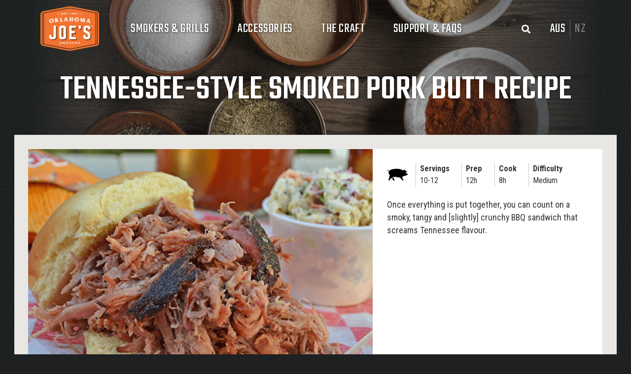

--- FILE ---
content_type: text/html; charset=utf-8
request_url: https://www.oklahomajoes.com.au/recipes/tennessee-style-smoked-pork-butt
body_size: 53253
content:


<!DOCTYPE html>
<html>

<head><title>
	Tennessee-Style Smoked Pork Butt Recipe | Oklahoma Joe’s Australia
</title>

	<meta name="google" content="notranslate" />
	<meta name="viewport" content="width=device-width" />
	<meta name="apple-mobile-web-app-title" content="OK Joe’s" />
	<meta name="facebook-domain-verification" content="u2cqdz933g4kh0fwea4redjcwp003j" />

	<link rel="stylesheet" href="/CSS/Reset.css" />
	<link rel="stylesheet" href="/Fancybox/jquery.fancybox.min.css" />
	<link rel="stylesheet" href="/CSS/Fonts.css?update=1" />
	<link rel="stylesheet" href="//fonts.googleapis.com/css?family=Teko:400,500,700|Roboto+Condensed:400,700" />
	<link rel="stylesheet" href="/CSS/Screen.css?update=77" />
	<link rel="stylesheet" href="/CSS/Responsive.css?update=76" />
	<link rel="stylesheet" href="/CSS/Slick.css" />
	<link id="ctl00_printRecipe" rel="stylesheet" href="/CSS/PrintRecipe.css?update=1" />
	<link rel="shortcut icon" type="image/x-icon" href="/Images/favicon.ico" />
	<link rel="apple-touch-icon-precomposed" href="/Images/apple-touch-icon-precomposed.png" />

	<meta property="og:url" content="https://www.oklahomajoes.com.au/recipes/tennessee-style-smoked-pork-butt" />
	<meta property="og:title" content="Tennessee-Style Smoked Pork Butt Recipe | Oklahoma Joe’s Australia" />
	<meta property="og:description" content="Once everything is put together, you can count on a smoky, tangy and slightly crunchy BBQ sandwich that screams Tennessee flavour. Learn how here." />
	<meta property="og:image" content="https://www.oklahomajoes.com.au/Images/Recipes/Main/tennessee-style-smoked-pork-butt.jpg" />
	<meta property="og:type" content="website" />

	<script async src="https://www.googletagmanager.com/gtag/js?id=UA-150944286-1"></script>
	<script>
		window.dataLayer = window.dataLayer || [];
		function gtag(){dataLayer.push(arguments);}
		gtag('js', new Date());
		gtag('config', 'UA-150944286-1');
	</script>

	<!-- Google Tag Manager -->
	<script>
		(function(w,d,s,l,i){w[l]=w[l]||[];w[l].push({'gtm.start':
		new Date().getTime(),event:'gtm.js'}); var f = d.getElementsByTagName(s)[0],
		j=d.createElement(s),dl=l!='dataLayer'?'&l='+l:'';j.async=true;j.src=
		'https://www.googletagmanager.com/gtm.js?id='+i+dl;f.parentNode.insertBefore(j,f);
		})(window,document,'script','dataLayer','GTM-NR5GSMX');
	</script>
	<!-- End Google Tag Manager -->
<script type="application/ld+json"> { "@context" : "http://schema.org", "@type" : "Recipe", "name" : "Tennessee-Style Smoked Pork Butt", "author" : { "@type": "Organization", "name": "Oklahoma Joe’s" }, "image" : "https://www.oklahomajoes.com.au/Images/Recipes/Main/tennessee-style-smoked-pork-butt.jpg", "description" : "Once everything is put together, you can count on a smoky, tangy and slightly crunchy BBQ sandwich that screams Tennessee flavour.", "recipeYield" : "10-12", "cookTime" : "PT480M", "prepTime" : "PT720M", "recipeIngredient" : ["Pork Butt", "3.6 – 4 kg pound pork butt", "Injection", "140 ml apple juice", "110 ml vegetable stock", "3 tablespoons kosher salt", "2 tablespoons brown sugar", "½ teaspoon cayenne pepper", "¼ – ½ teaspoon xanthan gum (optional)", "Tennessee Vinegar-Based Sauce", "½ cup apple cider vinegar", "½ cup white vinegar", "1 tablespoon ketchup", "1 teaspoon salt", "1 teaspoon sugar", "¾ teaspoon black pepper", "½ teaspoon red pepper flake", "½ teaspoon hot sauce", "Tennessee Creamy Coleslaw", "½ head green cabbage, shredded", "1 small wedge purple cabbage, shredded", "1 half sweet onion, peeled & shredded", "½ cup mayonnaise", "2 tablespoons apple cider vinegar", "2 teaspoons white sugar", "1 teaspoon salt", "1 teaspoon black pepper", "½ teaspoon celery seed", "Also needed", "10-12 potato buns"], "recipeInstructions" : "1. Mix the apple juice, stock, salt, brown sugar, and cayenne pepper in a saucepan over medium heat. Bring to a simmer and stir until salt and sugar dissolve, about 5 minutes. 2. Add the xantham gum and mix the injection in a small blender until slightly thickened about 15 seconds. Xantham gum is a substitute for gluten in gluten-free dishes. Here it is a thickener to help keep the injection inside of the pork. 3. Using a meat syringe, inject a little bit every inch or so across the entire roast. Inject about 5ml every 2.5 cm in a 2.5 cm grid pattern across the top of the roast the side without the fat cap. HOT TIP – Meat injection will often squirt out around the meat. Injecting through plastic like this sandwich bag will help keep the splatters from making a mess. 4. Lightly coat the outside of the pork butt with canola or peanut oil. 5. Liberally sprinkle your seasoning of choice all over. About one-half cup of seasoning should suffice; just make sure it’s enough to coat the entire pork butt. Let sit for 12 hours or overnight in fridge. 6. Preheat your Oklahoma Joe’s Smoker to 135°C at the cooking grate level, which should be around 150-160°C on the lid mounted thermometer depending on the model. 7. Add your smoking wood and once the wood is burning light white or clear smoke, place the pork butt in the smoker’s cooking chamber. HOT TIP – Having the fat cap facing down will yield a better bark. Close the lid and smoke until finished, which should take 1-2 hours per pound. 8. Add smoking wood every 30 to 45 minutes to maintain heat. 9. Spritz the pork butt with apple juice every 45 minutes. This will help create good colour, help make a smoke ring and layering flavours. 10. When the pork butt reaches 95°C and is tender when stuck with a meat thermometer probe or a BBQ skewer, it’s done cooking. 11. When finished, wrap it in a sheet of foil or butcher paper, place it in a small, empty cooler and let it rest for one to two hours. 12. After letting it rest, place it on a cutting board and pull out the bone out. Next, shred the pork using Oklahoma Joe’s Meat Shredders, pulling and discarding any unrendered fat pieces. 13. For the sauce – Mix sauce ingredients and stir until blended. Dress the pulled pork with several tablespoons of this sauce after shredding. Serve the remainder on the side and shake well before using. 14. For the coleslaw – Mix the cabbage, onion and carrot in a large bowl. Whisk together the mayonnaise, vinegar, salt, pepper and celery seed. Toss the veggies in the mayonnaise dressing. Serve on the side or on top of the pulled pork.", "url" : "https://www.oklahomajoes.com.au/recipes/tennessee-style-smoked-pork-butt" } </script><meta name="description" content="Once everything is put together, you can count on a smoky, tangy and slightly crunchy BBQ sandwich that screams Tennessee flavour. Learn how here." /></head>

<body id="ctl00_body">

	<noscript><iframe src="https://www.googletagmanager.com/ns.html?id=GTM-NR5GSMX" height="0" width="0" style="display:none;visibility:hidden" /></iframe></noscript>

	

	<form method="post" action="/recipes/tennessee-style-smoked-pork-butt" id="aspnetForm">
<div>
<input type="hidden" name="__VIEWSTATE" id="__VIEWSTATE" value="/[base64]/JyZsPScrbDonJztqLmFzeW5jPXRydWU7ai5zcmM9DQoJCSdodHRwczovL3d3dy5nb29nbGV0YWdtYW5hZ2VyLmNvbS9ndG0uanM/[base64]" />
</div>

<div>

	<input type="hidden" name="__VIEWSTATEGENERATOR" id="__VIEWSTATEGENERATOR" value="959E3BF3" />
	<input type="hidden" name="__EVENTVALIDATION" id="__EVENTVALIDATION" value="/wEWBQKT8fvaDAKOroWYCQL9n+COAgLSkqCJCwKRn7T1B7EEaUSVbPC8oOALtDTvakqW1TVG" />
</div>

		<div id="wrapper">

			<div id="header">
				<a id="logo" href="/">
					<strong>Oklahoma Joe’s</strong>
				</a>
				<ul id="nav">
					<li id="ctl00_navProducts" class="top">
						<a href="/smokers-and-grills" class="top">Smokers & Grills</a>
						
								<ul>
							
									<li class="">
										<a href="/smokers-and-grills/category/offset-smokers">Offset Smokers</a>
									</li>
							
									<li class="">
										<a href="/smokers-and-grills/category/smoker-grill-combos">Smoker/Grill Combos</a>
									</li>
							
									<li class="">
										<a href="/smokers-and-grills/category/charcoal-grills">Charcoal Grills</a>
									</li>
							
									<li class="">
										<a href="/smokers-and-grills/category/drum-smokers">Drum Smokers</a>
									</li>
							
									<li class="">
										<a href="/smokers-and-grills/category/auto-feed-charcoal">Auto Feed Charcoal</a>
									</li>
							
									<li class="">
										<a href="/smokers-and-grills/category/workstation">Workstation</a>
									</li>
							
									<li class="">
										<a href="/smokers-and-grills/category/pellet-grills">Pellet Grills</a>
									</li>
							
									<li class="">
										<a href="/new-products">New Products</a>
									</li>
								</ul>
							
					</li>
					<li id="ctl00_navAccessories" class="top">
						<a href="/accessories" class="top">Accessories</a>
						
								<ul>
							
									<li class="">
										<a href="/accessories/category/tools">Tools</a>
									</li>
							
									<li class="">
										<a href="/accessories/category/covers">Covers</a>
									</li>
							
									<li class="">
										<a href="/accessories/category/apparel">Apparel</a>
									</li>
							
								</ul>
							
					</li>
					
							<li class="top ">
								<a href="/the-craft" class="top">The Craft</a>
								
										<ul>
									
											<li><a href="/recipes">Recipes</a></li>
									
											<li><a href="/how-tos">How-Tos</a></li>
									
											<li><a href="/pro-tips">Pro Tips</a></li>
									
											<li><a href="/videos">Videos</a></li>
									
										</ul>
									
							</li>
						
							<li class="top ">
								<a href="javascript:void(0)" class="top">Support & FAQs</a>
								
										<ul>
									
											<li><a href="/our-story">Our Story</a></li>
									
											<li><a href="/faqs">FAQs</a></li>
									
											<li><a href="/downloads">Product Manuals</a></li>
									
											<li><a href="/where-to-buy">Where To Buy</a></li>
									
											<li><a href="/content/warranty-policy-au">Warranty Policy</a></li>
									
											<li><a href="/contact">Contact Us</a></li>
									
										</ul>
									
							</li>
						
				</ul>
				<ul id="switcher">
					<li>
						
						<span id="ctl00_showAU">AUS</span>
					</li>
					<li>
						<a href="https://www.oklahomajoes.co.nz/recipes/tennessee-style-smoked-pork-butt" id="ctl00_switchNZ">NZ</a>
						
					</li>
				</ul>
				<a id="search" href="/search" class="search" title="Search"><span>Search</span></a>
				<span id="close" class="icon"></span>
				<span id="hamburger" class="icon"></span>
				<div id="ctl00_searchPanel" class="search-bar">
	
					<input name="ctl00$searchBox" type="text" id="ctl00_searchBox" class="text" placeholder="I’m looking for" />
					<input type="submit" name="ctl00$btnSearch" value="" id="ctl00_btnSearch" class="button" />
				
</div>
			</div>
			
			<div id="content-wrapper">
				

	<div id="ctl00_ContentPlaceHolder1_hero" class="hero condensed-hero" style="background-image:url(/Images/Categories/recipes.jpg)">
		<div class="hero-text">
			<h1 id="ctl00_ContentPlaceHolder1_title">Tennessee-Style Smoked Pork Butt Recipe</h1>
		</div>
	</div>

	<div id="content">

		<div id="recipe">

			<div id="recipe-header" class="clearfix">
				<div id="ctl00_ContentPlaceHolder1_imagePanel" class="image" style="background-image:url(/Images/Recipes/Main/tennessee-style-smoked-pork-butt.jpg)">
					
				</div>
				<div class="text">
					<div class="metrics clearfix">
						<span id="ctl00_ContentPlaceHolder1_icon"><svg xmlns="http://www.w3.org/2000/svg" viewBox="0 0 40.94 23.61"><path d="M4.82,3.61a4.88,4.88,0,0,0-.6.57,4.36,4.36,0,0,0-.63.91c-1.15,2.2-.33,5.35,2.24,9A4.54,4.54,0,0,0,4.6,15.59a7.54,7.54,0,0,0-.21,2.69c.16.79-1,1.08-.95,2.53,0,.63-.95,1.32-.95,1.32l2,1.48L4.91,23l1.28-2a9.19,9.19,0,0,1,1.53-1.69s4.33-1.85,4.59-3.11c0,0,1.42-.09,3.14-.06a16.1,16.1,0,0,1,5.25.69,6.48,6.48,0,0,0,3.17.48,6.69,6.69,0,0,0,1.42-.27l.2.22,3.65,4,.16,1.11,1,.05.48.9s.57-.11,1.1-.27.88-.32.9-.52c.05-.42-1.69-2.64-1.69-2.64a6.53,6.53,0,0,1-.79-3.59s1.58-1.64,2.53-1.58c0,0,5.1-1.07,6-1.85a1.58,1.58,0,0,1,.58-.34l-1-.29a10.45,10.45,0,0,0,1.28,0h.06c.57,0,1.11-.16,1.13-.46.05-.65,0-2.13,0-2.13s-3.67.38-3.69-1.8c0-.47,3.27-2.27,3.22-3.06l-4.06-.26a2.84,2.84,0,0,1,0-2.5l0-.09c.21-.41-2.86.39-3.82,1.17a1,1,0,0,0-.24.26A1.74,1.74,0,0,1,31,2.92C30.52,2.43,25.51.18,20,0a20,20,0,0,0-2.38.06C11.37.63,7.87,1.42,5.23,3.3l-.17.12-.24.18" transform="translate(0 0)"></path><path d="M2.2,5.16l.18-.11a1.24,1.24,0,0,0,.31-.31A1.85,1.85,0,0,0,3,3.07a2.57,2.57,0,0,1,.93.42,1.43,1.43,0,0,1,.19.16.46.46,0,0,0,.22.08c.1,0,.19,0,.1-.09l-.11-.09a2.3,2.3,0,0,0-.42-.3A2.9,2.9,0,0,0,3.29,3l-.4-.1,0-.07A5.12,5.12,0,0,0,1.55,1.15c-.08-.07-.48-.13-.32,0A4.35,4.35,0,0,1,2.51,2.82a5,5,0,0,0-1,0C.78,2.89-.53,3.87.23,4.69a1.79,1.79,0,0,0,2,.48M1.47,3.1A2.15,2.15,0,0,1,2.25,3l.33,0h0s0,.09,0,.14A2,2,0,0,1,2,4.88L1.87,5A1,1,0,0,1,.68,4.82c-.81-.61.24-1.5.79-1.72" transform="translate(0 0)"></path><path d="M12.06,17.72a8.06,8.06,0,0,1-1.8,1.14s1.09,2.48,1.51,3.32,1,.37,1,.37-.37.74.63,1a1.93,1.93,0,0,0,1.1-.06,2.73,2.73,0,0,0,.8-.42l-.69-.79-1.48-4.43-.25-.75-.11-.33a2.09,2.09,0,0,1-.73.95" transform="translate(0 0)"></path></svg></span>
						<dl id="ctl00_ContentPlaceHolder1_servesLabel">
							<dt>Servings</dt>
							<dd id="ctl00_ContentPlaceHolder1_serves">10-12</dd>
						</dl>
						<dl id="ctl00_ContentPlaceHolder1_prepTimeLabel">
							<dt>Prep</dt>
							<dd id="ctl00_ContentPlaceHolder1_prepTime">12h</dd>
						</dl>
						<dl id="ctl00_ContentPlaceHolder1_cookTimeLabel">
							<dt>Cook</dt>
							<dd id="ctl00_ContentPlaceHolder1_cookTime">8h</dd>
						</dl>
						<dl>
							<dt>Difficulty</dt>
							<dd id="ctl00_ContentPlaceHolder1_difficulty">Medium</dd>
						</dl>
					</div>
					<div id="ctl00_ContentPlaceHolder1_intro" class="intro"><p>Once everything is put together, you can count on a smoky, tangy and [slightly] crunchy BBQ sandwich that screams Tennessee flavour.</p>
</div>
				</div>
			</div>

			<div id="recipe-bar">
				<a class="print" href="javascript:print()">Print</a>
				<ul id="social-share">
					<li><a rel="nofollow" class="facebook" href="https://www.facebook.com/sharer.php?u=https://www.oklahomajoes.com.au/recipes/tennessee-style-smoked-pork-butt"><span>Share on Facebook</span></a></li>
					<li><a rel="nofollow" class="twitter" href="https://twitter.com/intent/tweet/?url=https://www.oklahomajoes.com.au/recipes/tennessee-style-smoked-pork-butt"><span>Tweet this recipe</span></a></li>
					<li><a rel="nofollow" class="pinterest" href="https://www.pinterest.com/pin/create/link/?url=https://www.oklahomajoes.com.au/recipes/tennessee-style-smoked-pork-butt"><span>Pin this recipe</span></a></li>
				</ul>
				<a href="/recipes">Recipes</a> > <a href="/recipes/category/smoked-pork" id="ctl00_ContentPlaceHolder1_bcCategory">Smoked Pork</a><span class="bc-name"> > <span id="ctl00_ContentPlaceHolder1_bcRecipe">Tennessee-Style Smoked Pork Butt</span></span>
			</div>

			<div id="recipe-text" class="clearfix">
				<div id="recipe-leftcol">
					<div id="ctl00_ContentPlaceHolder1_ingredients" class="markdown"><h2>Ingredients</h2><h3>Pork Butt</h3>

<p>3.6 – 4 kg pound pork butt</p>

<h3>Injection</h3>

<p>140 ml apple juice<br />
110 ml vegetable stock<br />
3 tablespoons kosher salt<br />
2 tablespoons brown sugar<br />
½ teaspoon cayenne pepper<br />
¼ – ½ teaspoon xanthan gum (optional)</p>

<h3>Tennessee Vinegar-Based Sauce</h3>

<p>½ cup apple cider vinegar<br />
½ cup white vinegar<br />
1 tablespoon ketchup<br />
1 teaspoon salt<br />
1 teaspoon sugar<br />
¾ teaspoon black pepper<br />
½ teaspoon red pepper flake<br />
½ teaspoon hot sauce</p>

<h3>Tennessee Creamy Coleslaw</h3>

<p>½ head green cabbage, shredded<br />
1 small wedge purple cabbage, shredded<br />
1 half sweet onion, peeled &amp; shredded<br />
½ cup mayonnaise<br />
2 tablespoons apple cider vinegar<br />
2 teaspoons white sugar<br />
1 teaspoon salt<br />
1 teaspoon black pepper<br />
½ teaspoon celery seed</p>

<h3>Also needed</h3>

<p>10-12 potato buns</p>
</div>
				</div>
				<div id="recipe-rightcol">
					<div id="ctl00_ContentPlaceHolder1_method" class="markdown"><h2>Preparation</h2><ol>
<li>Mix the apple juice, stock, salt, brown sugar, and cayenne pepper in a saucepan over medium heat. Bring to a simmer and stir until salt and sugar dissolve, about 5 minutes. </li>
<li>Add the xantham gum and mix the injection in a small blender until slightly thickened about 15 seconds. Xantham gum is a substitute for gluten in gluten-free dishes. Here it is a thickener to help keep the injection inside of the pork.</li>
<li>Using a meat syringe, inject a little bit every inch or so across the entire roast. Inject about 5ml every 2.5 cm in a 2.5 cm grid pattern across the top of the roast (the side without the fat cap).<br />
<em>HOT TIP</em> – <strong>Meat injection will often squirt out around the meat. Injecting through plastic like this sandwich bag will help keep the splatters from making a mess.</strong></li>
<li>Lightly coat the outside of the pork butt with canola or peanut oil.</li>
<li>Liberally sprinkle your seasoning of choice all over. About one-half cup of seasoning should suffice; just make sure it’s enough to coat the entire pork butt. Let sit for 12 hours or overnight in fridge. </li>
<li>Preheat your Oklahoma Joe’s Smoker to 135°C at the cooking grate level, which should be around 150-160°C on the lid mounted thermometer depending on the model.</li>
<li>Add your smoking wood and once the wood is burning light white or clear smoke, place the pork butt in the smoker’s cooking chamber.<br />
<em>HOT TIP</em> – <strong>Having the fat cap facing down will yield a better bark. Close the lid and smoke until finished, which should take 1-2 hours per pound.</strong></li>
<li>Add smoking wood every 30 to 45 minutes to maintain heat.</li>
<li>Spritz the pork butt with apple juice every 45 minutes. This will help create good colour, help make a smoke ring and layering flavours. </li>
<li>When the pork butt reaches 95°C and is tender when stuck with a meat thermometer probe or a BBQ skewer, it’s done cooking.</li>
<li>When finished, wrap it in a sheet of foil or butcher paper, place it in a small, empty cooler and let it rest for one to two hours.</li>
<li>After letting it rest, place it on a cutting board and pull out the bone out. Next, shred the pork using Oklahoma Joe’s Meat Shredders, pulling and discarding any unrendered fat pieces. </li>
<li>For the sauce – Mix sauce ingredients and stir until blended. Dress the pulled pork with several tablespoons of this sauce after shredding. Serve the remainder on the side and shake well before using. </li>
<li>For the coleslaw – Mix the cabbage, onion and carrot in a large bowl. Whisk together the mayonnaise, vinegar, salt, pepper and celery seed. Toss the veggies in the mayonnaise dressing. Serve on the side or on top of the pulled pork.</li>
</ol>
</div>
					
							<ul id="recipe-images" class="clearfix">
						
								<li>
									<a href="/Images/Recipes/Additional/Large/007960018.jpg" data-caption="" data-fancybox="group"><img src="/Images/Recipes/Additional/Small/007960018.jpg" alt="" /></a>
								</li>
						
								<li>
									<a href="/Images/Recipes/Additional/Large/008032022.jpg" data-caption="" data-fancybox="group"><img src="/Images/Recipes/Additional/Small/008032022.jpg" alt="" /></a>
								</li>
						
								<li>
									<a href="/Images/Recipes/Additional/Large/008130028.jpg" data-caption="" data-fancybox="group"><img src="/Images/Recipes/Additional/Small/008130028.jpg" alt="" /></a>
								</li>
						
								<li>
									<a href="/Images/Recipes/Additional/Large/008200032.jpg" data-caption="" data-fancybox="group"><img src="/Images/Recipes/Additional/Small/008200032.jpg" alt="" /></a>
								</li>
						
								<li>
									<a href="/Images/Recipes/Additional/Large/008269036.jpg" data-caption="" data-fancybox="group"><img src="/Images/Recipes/Additional/Small/008269036.jpg" alt="" /></a>
								</li>
						
								<li>
									<a href="/Images/Recipes/Additional/Large/008406044.jpg" data-caption="" data-fancybox="group"><img src="/Images/Recipes/Additional/Small/008406044.jpg" alt="" /></a>
								</li>
						
								<li>
									<a href="/Images/Recipes/Additional/Large/008473048.jpg" data-caption="" data-fancybox="group"><img src="/Images/Recipes/Additional/Small/008473048.jpg" alt="" /></a>
								</li>
						
								<li>
									<a href="/Images/Recipes/Additional/Large/008599055.jpg" data-caption="" data-fancybox="group"><img src="/Images/Recipes/Additional/Small/008599055.jpg" alt="" /></a>
								</li>
						
							</ul>
						
				</div>
			</div>
		</div>

		
				<div id="related">
					<h2>You might also like</h2>
					<ul id="recipes" class="clearfix">
			
						<li>
							<a href="/recipes/smoked-cheddar-bratwurst">
								<img src="/Images/Recipes/Grid/smoked-cheddar-bratwurst.jpg" alt="Smoked Cheddar Bratwurst" loading="lazy" />
								<div class="text">
									<svg xmlns="http://www.w3.org/2000/svg" viewBox="0 0 40.94 23.61"><path d="M4.82,3.61a4.88,4.88,0,0,0-.6.57,4.36,4.36,0,0,0-.63.91c-1.15,2.2-.33,5.35,2.24,9A4.54,4.54,0,0,0,4.6,15.59a7.54,7.54,0,0,0-.21,2.69c.16.79-1,1.08-.95,2.53,0,.63-.95,1.32-.95,1.32l2,1.48L4.91,23l1.28-2a9.19,9.19,0,0,1,1.53-1.69s4.33-1.85,4.59-3.11c0,0,1.42-.09,3.14-.06a16.1,16.1,0,0,1,5.25.69,6.48,6.48,0,0,0,3.17.48,6.69,6.69,0,0,0,1.42-.27l.2.22,3.65,4,.16,1.11,1,.05.48.9s.57-.11,1.1-.27.88-.32.9-.52c.05-.42-1.69-2.64-1.69-2.64a6.53,6.53,0,0,1-.79-3.59s1.58-1.64,2.53-1.58c0,0,5.1-1.07,6-1.85a1.58,1.58,0,0,1,.58-.34l-1-.29a10.45,10.45,0,0,0,1.28,0h.06c.57,0,1.11-.16,1.13-.46.05-.65,0-2.13,0-2.13s-3.67.38-3.69-1.8c0-.47,3.27-2.27,3.22-3.06l-4.06-.26a2.84,2.84,0,0,1,0-2.5l0-.09c.21-.41-2.86.39-3.82,1.17a1,1,0,0,0-.24.26A1.74,1.74,0,0,1,31,2.92C30.52,2.43,25.51.18,20,0a20,20,0,0,0-2.38.06C11.37.63,7.87,1.42,5.23,3.3l-.17.12-.24.18" transform="translate(0 0)"></path><path d="M2.2,5.16l.18-.11a1.24,1.24,0,0,0,.31-.31A1.85,1.85,0,0,0,3,3.07a2.57,2.57,0,0,1,.93.42,1.43,1.43,0,0,1,.19.16.46.46,0,0,0,.22.08c.1,0,.19,0,.1-.09l-.11-.09a2.3,2.3,0,0,0-.42-.3A2.9,2.9,0,0,0,3.29,3l-.4-.1,0-.07A5.12,5.12,0,0,0,1.55,1.15c-.08-.07-.48-.13-.32,0A4.35,4.35,0,0,1,2.51,2.82a5,5,0,0,0-1,0C.78,2.89-.53,3.87.23,4.69a1.79,1.79,0,0,0,2,.48M1.47,3.1A2.15,2.15,0,0,1,2.25,3l.33,0h0s0,.09,0,.14A2,2,0,0,1,2,4.88L1.87,5A1,1,0,0,1,.68,4.82c-.81-.61.24-1.5.79-1.72" transform="translate(0 0)"></path><path d="M12.06,17.72a8.06,8.06,0,0,1-1.8,1.14s1.09,2.48,1.51,3.32,1,.37,1,.37-.37.74.63,1a1.93,1.93,0,0,0,1.1-.06,2.73,2.73,0,0,0,.8-.42l-.69-.79-1.48-4.43-.25-.75-.11-.33a2.09,2.09,0,0,1-.73.95" transform="translate(0 0)"></path></svg>
									<p><span>Smoked Cheddar Bratwurst</span></p>
								</div>
								
							</a>
						</li>
			
						<li>
							<a href="/recipes/memphis-style-dry-rubbed-ribs">
								<img src="/Images/Recipes/Grid/memphis-style-dry-rubbed-ribs.jpg" alt="Memphis-Style Dry Rubbed Ribs" loading="lazy" />
								<div class="text">
									<svg xmlns="http://www.w3.org/2000/svg" viewBox="0 0 40.94 23.61"><path d="M4.82,3.61a4.88,4.88,0,0,0-.6.57,4.36,4.36,0,0,0-.63.91c-1.15,2.2-.33,5.35,2.24,9A4.54,4.54,0,0,0,4.6,15.59a7.54,7.54,0,0,0-.21,2.69c.16.79-1,1.08-.95,2.53,0,.63-.95,1.32-.95,1.32l2,1.48L4.91,23l1.28-2a9.19,9.19,0,0,1,1.53-1.69s4.33-1.85,4.59-3.11c0,0,1.42-.09,3.14-.06a16.1,16.1,0,0,1,5.25.69,6.48,6.48,0,0,0,3.17.48,6.69,6.69,0,0,0,1.42-.27l.2.22,3.65,4,.16,1.11,1,.05.48.9s.57-.11,1.1-.27.88-.32.9-.52c.05-.42-1.69-2.64-1.69-2.64a6.53,6.53,0,0,1-.79-3.59s1.58-1.64,2.53-1.58c0,0,5.1-1.07,6-1.85a1.58,1.58,0,0,1,.58-.34l-1-.29a10.45,10.45,0,0,0,1.28,0h.06c.57,0,1.11-.16,1.13-.46.05-.65,0-2.13,0-2.13s-3.67.38-3.69-1.8c0-.47,3.27-2.27,3.22-3.06l-4.06-.26a2.84,2.84,0,0,1,0-2.5l0-.09c.21-.41-2.86.39-3.82,1.17a1,1,0,0,0-.24.26A1.74,1.74,0,0,1,31,2.92C30.52,2.43,25.51.18,20,0a20,20,0,0,0-2.38.06C11.37.63,7.87,1.42,5.23,3.3l-.17.12-.24.18" transform="translate(0 0)"></path><path d="M2.2,5.16l.18-.11a1.24,1.24,0,0,0,.31-.31A1.85,1.85,0,0,0,3,3.07a2.57,2.57,0,0,1,.93.42,1.43,1.43,0,0,1,.19.16.46.46,0,0,0,.22.08c.1,0,.19,0,.1-.09l-.11-.09a2.3,2.3,0,0,0-.42-.3A2.9,2.9,0,0,0,3.29,3l-.4-.1,0-.07A5.12,5.12,0,0,0,1.55,1.15c-.08-.07-.48-.13-.32,0A4.35,4.35,0,0,1,2.51,2.82a5,5,0,0,0-1,0C.78,2.89-.53,3.87.23,4.69a1.79,1.79,0,0,0,2,.48M1.47,3.1A2.15,2.15,0,0,1,2.25,3l.33,0h0s0,.09,0,.14A2,2,0,0,1,2,4.88L1.87,5A1,1,0,0,1,.68,4.82c-.81-.61.24-1.5.79-1.72" transform="translate(0 0)"></path><path d="M12.06,17.72a8.06,8.06,0,0,1-1.8,1.14s1.09,2.48,1.51,3.32,1,.37,1,.37-.37.74.63,1a1.93,1.93,0,0,0,1.1-.06,2.73,2.73,0,0,0,.8-.42l-.69-.79-1.48-4.43-.25-.75-.11-.33a2.09,2.09,0,0,1-.73.95" transform="translate(0 0)"></path></svg>
									<p><span>Memphis-Style Dry Rubbed Ribs</span></p>
								</div>
								
							</a>
						</li>
			
						<li>
							<a href="/recipes/loaded-chorizo-hot-dogs">
								<img src="/Images/Recipes/Grid/Loaded hot dogs grid photo.jpg" alt="Loaded Chorizo Hot Dogs" loading="lazy" />
								<div class="text">
									<svg xmlns="http://www.w3.org/2000/svg" viewBox="0 0 40.94 23.61"><path d="M4.82,3.61a4.88,4.88,0,0,0-.6.57,4.36,4.36,0,0,0-.63.91c-1.15,2.2-.33,5.35,2.24,9A4.54,4.54,0,0,0,4.6,15.59a7.54,7.54,0,0,0-.21,2.69c.16.79-1,1.08-.95,2.53,0,.63-.95,1.32-.95,1.32l2,1.48L4.91,23l1.28-2a9.19,9.19,0,0,1,1.53-1.69s4.33-1.85,4.59-3.11c0,0,1.42-.09,3.14-.06a16.1,16.1,0,0,1,5.25.69,6.48,6.48,0,0,0,3.17.48,6.69,6.69,0,0,0,1.42-.27l.2.22,3.65,4,.16,1.11,1,.05.48.9s.57-.11,1.1-.27.88-.32.9-.52c.05-.42-1.69-2.64-1.69-2.64a6.53,6.53,0,0,1-.79-3.59s1.58-1.64,2.53-1.58c0,0,5.1-1.07,6-1.85a1.58,1.58,0,0,1,.58-.34l-1-.29a10.45,10.45,0,0,0,1.28,0h.06c.57,0,1.11-.16,1.13-.46.05-.65,0-2.13,0-2.13s-3.67.38-3.69-1.8c0-.47,3.27-2.27,3.22-3.06l-4.06-.26a2.84,2.84,0,0,1,0-2.5l0-.09c.21-.41-2.86.39-3.82,1.17a1,1,0,0,0-.24.26A1.74,1.74,0,0,1,31,2.92C30.52,2.43,25.51.18,20,0a20,20,0,0,0-2.38.06C11.37.63,7.87,1.42,5.23,3.3l-.17.12-.24.18" transform="translate(0 0)"></path><path d="M2.2,5.16l.18-.11a1.24,1.24,0,0,0,.31-.31A1.85,1.85,0,0,0,3,3.07a2.57,2.57,0,0,1,.93.42,1.43,1.43,0,0,1,.19.16.46.46,0,0,0,.22.08c.1,0,.19,0,.1-.09l-.11-.09a2.3,2.3,0,0,0-.42-.3A2.9,2.9,0,0,0,3.29,3l-.4-.1,0-.07A5.12,5.12,0,0,0,1.55,1.15c-.08-.07-.48-.13-.32,0A4.35,4.35,0,0,1,2.51,2.82a5,5,0,0,0-1,0C.78,2.89-.53,3.87.23,4.69a1.79,1.79,0,0,0,2,.48M1.47,3.1A2.15,2.15,0,0,1,2.25,3l.33,0h0s0,.09,0,.14A2,2,0,0,1,2,4.88L1.87,5A1,1,0,0,1,.68,4.82c-.81-.61.24-1.5.79-1.72" transform="translate(0 0)"></path><path d="M12.06,17.72a8.06,8.06,0,0,1-1.8,1.14s1.09,2.48,1.51,3.32,1,.37,1,.37-.37.74.63,1a1.93,1.93,0,0,0,1.1-.06,2.73,2.73,0,0,0,.8-.42l-.69-.79-1.48-4.43-.25-.75-.11-.33a2.09,2.09,0,0,1-.73.95" transform="translate(0 0)"></path></svg>
									<p><span>Loaded Chorizo Hot Dogs</span></p>
								</div>
								
							</a>
						</li>
			
					</ul>
					<a href="/recipes" class="button">View all recipes</a>
				</div>
			

	</div>


			</div>

		</div>

		<div id="ctl00_subscribe" class="subscribe">
			<h2 id="ctl00_subscribeHeading">Get recipes & tips delivered to your inbox</h2>
			
			<p class="clearfix">
				<input name="ctl00$subscriberEmail" type="text" id="ctl00_subscriberEmail" class="text" placeholder="Email address" />
				<input type="submit" name="ctl00$btnSubscribe" value="Sign me up" id="ctl00_btnSubscribe" class="button button-black" />
			</p>
			
		</div>

	</form>

	<div id="footer">
		<ul id="social-links">
			<li id="ctl00_socialFacebook"><a href="https://www.facebook.com/oklahomajoesaus" id="ctl00_linkFacebook" class="facebook"><span>Facebook</span></a></li>
			
			
			<li id="ctl00_socialInstagram"><a href="https://www.instagram.com/oklahomajoes.au/" id="ctl00_linkInstagram" class="instagram"><span>Instagram</span></a></li>
			<li id="ctl00_socialYouTube"><a href="https://www.youtube.com/c/OklahomaJoesSmokers/featured" id="ctl00_linkYouTube" class="youtube"><span>YouTube</span></a></li>
		</ul>
		<div id="footer-bar">
			<span id="ctl00_copyright" class="copyright">&copy; 2026 Sitro Group</span><span class="pipe"> | </span><a href="/content/terms-au" id="ctl00_linkTerms">Terms & Conditions</a><span class="pipe"> | </span><a href="/sitemap">Sitemap</a>
		</div>
	</div>

	<a id="back-top" class="icon" href="#header"></a>

	<script src="//ajax.googleapis.com/ajax/libs/jquery/3.4.1/jquery.min.js"></script>
	<script src="/Fancybox/jquery.fancybox.min.js?update=1"></script>
	<script src="/JavaScript/slick.min.js"></script>
	<script src="/JavaScript/custom.js?update=62"></script>

</body>

</html>

--- FILE ---
content_type: text/css
request_url: https://www.oklahomajoes.com.au/CSS/Fonts.css?update=1
body_size: 542
content:
@font-face {
    font-family:'fa-solid';
    src:url('/css/fonts/fa-solid-900.woff2') format('woff2'),
		url('/css/fonts/fa-solid-900.woff') format('woff'),
		url('/css/fonts/fa-solid-900.ttf') format('truetype');
    font-weight:normal;
    font-style:normal;
}

@font-face {
	font-family:'fa-brands';
	src:url('/css/fonts/fa-brands-400.woff') format('woff'),
		url('/css/fonts/fa-brands-400.ttf') format('truetype');
	font-weight:normal;
	font-style:normal;
}

@font-face {
    font-family:'Radio';
    src:url('/css/fonts/radio.woff2') format('woff2'),
		url('/css/fonts/radio.woff') format('woff'),
		url('/css/fonts/radio.ttf') format('truetype');
    font-weight:normal;
    font-style:normal;
}

--- FILE ---
content_type: text/css
request_url: https://www.oklahomajoes.com.au/CSS/Screen.css?update=77
body_size: 74806
content:
/*
——————————————————————
Global
——————————————————————
*/
html {
	background:#1e2022 url(/Images/bg-texture.png) top center;
	font:18px/1.5 'Roboto Condensed', 'Arial Narrow', sans-serif;
}
body {
	color:#333;
	min-width:320px;
}
body.smoke:after {
	content:'';
	width:100%;
	height:100%;
	min-height:calc(8rem + 903px);
	background:url(/Images/bg-smoke.png) 0 8rem no-repeat;
	background-size:100% auto;
	pointer-events:none;
	position:absolute;
	top:0; left:0;
	z-index:1;
}
#wrapper {
	max-width:1500px;
	min-height:calc(100vh - 11.7em);
	margin:auto;
	position:relative;
	padding:0 1.6em;
}
h1 {
	font:500 4em/1 Teko, 'Arial Narrow', sans-serif;
	text-transform:uppercase;
	text-align:center;
	text-shadow:1px 1px 4px rgba(0,0,0,0.4);
	margin-bottom:0.4em;
}
h1 a.edit {
	font-size:1rem;
	position:relative;
	z-index:1;
}
h1 a.edit:hover {
	color:#f27330;
}
@media print {
	h1 a.edit {
		display:none;
	}
}
h2 {
	font:1.5em/1 Teko, 'Arial Narrow', sans-serif;
	text-transform:uppercase;
	letter-spacing:0.6px;
	margin:1.6em 0 1em 0;
}
h2:first-child {
	margin-top:0;
}
h3 {
	font-weight:bold;
	margin:1em 0 0.5em 0;
}
a {
	text-decoration:none;
	color:inherit;
}
p {
	margin-bottom:1em;
}
strong {
	font-weight:bold;
}
::selection {
	background-color:#ee6e2d;
}

/*
——————————————————————
Header
——————————————————————
*/
#header {
	height:6.5em;
	position:relative;
	z-index:3;
}
#logo {
	position:absolute;
	top:0.75em; left:10%;
	z-index:2;
	width:6.666em;
	height:5em;
	background:url(/Images/logo-oklahoma-joes.png) no-repeat;
	background-size:100%;
}
#logo strong {
	display:none;
}
#nav {
	position:absolute;
	top:1.8em; left:calc(10% + 9em);
}
#nav li.top {
	float:left;
	margin-right:0.8em;
	position:relative;
}
#nav li.top:hover ul {
	display:block;
}
#nav li.top:hover a.top {
	background:rgba(17,20,22,0.6);
	border-bottom:2px solid #f17330;
}
#nav a {
	display:block;
	color:#fff;
}
#nav a.top, #switcher a, #switcher span {
	font:1.5em/1 Teko, sans-serif;
	height:1.5rem;
	padding:0.75rem 1.2rem;
	text-shadow:1px 1px 4px rgba(0,0,0,0.6);
	text-transform:uppercase;
	letter-spacing:0.6px;
}
#nav li ul {
	background:rgba(37,40,42,1);
	display:none;
	position:absolute;
	top:calc(3em + 2px); left:0;
	width:100%;
	padding:0.7em 0;
}
#nav ul a {
	padding:0.6em 1.2em;
	line-height:1.1;
}
#nav ul a:hover {
	color:#f17330;
}
#switcher {
	position:absolute;
	top:calc(1.8em + 0.45rem); right:10%;
}
#switcher li {
	float:left;
}
#switcher li:first-child {
	border-right:1px solid rgba(255,255,255,0.3);
}
#switcher a, #switcher span, #search {
	display:block;
	padding:0.3rem 0.5rem;
	color:#fff;
	transition:opacity 150ms linear;
}
#switcher a {
	opacity:0.4;
}
#switcher a:hover {
	opacity:0.8;
}
#search {
	color:#fff;
	position:absolute;
	top:calc(1.8em + 0.45rem); right:calc(10% + 6.5em);
	padding:0.3em;
}
#search span {
	display:none;
}
#search:after {
	font-family:fa-solid;
	content:'\f002';
}
.icon {
	font-size:1.5em;
	width:1em; 
	height:1em;
	line-height:1em;
	text-align:center;
	padding:0.5em;
	color:#fff;
	background:rgba(0,0,0,0.35);
	position:absolute;
	top:1em; left:1em;
	z-index:3;
	border-radius:3px;
	cursor:pointer;
	display:none;
}
.icon:after {
	font-family:fa-solid;
}
#back-top {
	position:fixed;
	top:auto; left:auto;
	bottom:1em; right:2em;
}
#hamburger:after {
	content:'\f0c9';
}
#close:after {
	display:block;
	content:'';
	width:1.4em;
	height:1.4em;
	background-image:url(/Images/icon-close.svg);
	background-size:100% 100%;
	margin:-0.2em 0 0 -0.2em;
}
#back-top:after {
	content:'\f077';
}

/*
——————————————————————
Search
——————————————————————
*/
.search-bar {
	display:none;
	background:rgba(0,0,0,0.3);
	padding:0.8em;
	position:absolute;
	top:1.5em; right:5%;
	border-radius:7px;
}
.search-active .search-bar {
	display:block;
}
.search-bar input {
	float:left;
}
.search-bar .text {
	border:0;
	border-radius:3px 0 0 3px;
	width:12em;
	height:1.8rem;
	line-height:1.8rem;
	box-sizing:border-box;
	padding:0.2em 0.5em;
	outline:0;
}
.search-bar .button {
	font-family:fa-solid;
	border-radius:0 3px 3px 0;
	font-size:1em;
	height:1.8rem;
	line-height:1.8rem;
	min-width:3.5em;
	padding:0;
}
.search-box {
	width:22em;
	margin:0 auto 2em auto;
}
.search-box input.text {
	float:left;
	height:2.7rem;
	padding:1em 0.8em;
	line-height:1;
	box-sizing:border-box;
	border:0;
	outline:0;
	width:15rem;
}
.search-box input.button {
	float:left;
	height:2.7rem;
	border-radius:0 3px 3px 0;
	min-width:0;
	padding:0;
	width:7rem !important;
}

/*
——————————————————————
Hero Images & Headings
——————————————————————
*/
.hero {
	width:0; height:0;
	padding:20% 50%;
	margin:-6.5em 0 -8em 0;
	position:relative;
	z-index:1;
	background-repeat:no-repeat;
	background-position:center;
	background-size:100%;
	text-align:center;
}
.hero:before {
	background:url(/Images/bg-texture.png) repeat,
		linear-gradient(90deg, rgba(0,0,0,0) 70%, #1e2022 97%),
		linear-gradient(270deg, rgba(0,0,0,0) 70%, #1e2022 97%),
		linear-gradient(180deg, rgba(0,0,0,0) 50%, #1e2022 80%);
	content:'';
	display:block;
	pointer-events:none;
	position:absolute;
	top:0; left:0;
	width:100%;
	height:100%;
	z-index:2;
}
.hero-text {
	position:absolute;
	top:35%; left:0;
	width:100%;
	color:#fff;
	z-index:3;
}
.hero-text div {
	margin:auto;
	max-width:800px;
	padding:0 5em;
}

/*
——————————————————————
Buttons
——————————————————————
*/
.button {
	display:inline-block;
	color:#fff;
	font:400 1.2em/2.25 Teko, 'Arial Narrow', sans-serif;
	letter-spacing:0.6px;
	padding:0 1.5em;
	min-width:6em;
	text-transform:uppercase;
	text-align:center;
	background-color:#c55229;
	border:0;
	border-radius:3px;
	outline:0;
	cursor:pointer;
	-webkit-appearance:none;
	transition:background-color 150ms linear;
}
.button:hover {
	background-color:#9e4221;
}
.button-black {
	background-color:#25282a;
}
.button-black:hover {
	background-color:#515355;
}
.button-download:after {
	content:'\f019';
	font:0.8em fa-solid;
	margin-left:0.5em;
}

/*
——————————————————————
Home Page
——————————————————————
*/
.home-hero {
	padding:25% 50%;
	margin-bottom:-4em;
}
.home-hero:before {
	background:url(/Images/bg-texture.png) repeat,
		linear-gradient(90deg, rgba(0,0,0,0) 70%, #1e2022 97%),
		linear-gradient(270deg, rgba(0,0,0,0) 70%, #1e2022 97%),
		linear-gradient(180deg, rgba(0,0,0,0) 70%, #1e2022 97%);
}
.home-hero h1 {
	font-size:4.7em;
	margin-bottom:0.25em;
	line-height:0.8;
}
.home-hero h1 strong {
	font:0.52em Radio;
	text-transform:none;
	color:#d2c295;
	text-align:center;
	position:absolute;
	top:-1.5em; left:0;
	width:100%;
	z-index:1;
}
.home-hero h1:after {
	content:'';
	position:absolute;
	top:-0.45em; left:calc(50% - 4.9em);
	width:9.8em;
	height:1px;
	background-image:linear-gradient(to right, #8795a1 12%, rgba(0,0,0,0) 13%, rgba(0,0,0,0) 50%, rgba(0,0,0,0) 87%, #8795a1 88%);
}
#showcase {
	position:relative;
	z-index:1;
	margin:0 -0.8em 1em -0.8em;
}
#showcase li {
	float:left;
	text-align:left;
	width:0; height:0;
	box-sizing:border-box;
	padding:14.0625% 25%;
	position:relative;
}
#showcase a {
	position:absolute;
	top:0.8em; left:0.8em;
	width:calc(100% - 1.6em);
	height:calc(100% - 1.6em);
	color:#fff;
	background:#1e2022;
}
#showcase img {
	display:block;
	width:100%;
	height:100%;
	opacity:0.6;
	transition:opacity 150ms linear;
}
#showcase a:hover img {
	opacity:0.9;
}
#showcase h2 {
	text-align:center;
	text-shadow:1px 1px 4px rgba(0,0,0,0.4);
	width:90%;
	padding:0 5%;
	position:absolute;
	top:calc(50% - 0.8em);
	left:0;
	font-size:2.4em;
	line-height:0.8;
	z-index:1;
}
#showcase h2 strong {
	display:block;
	font-weight:400;
	margin-bottom:0.3em;
}
#showcase h2 span {
	display:block;
	font-size:0.6em;
}
#showcase h2 span:after {
	content:'»';
	margin-left:0.3em;
}
#about {
	background:#f4f1ed url(/Images/bg-home-about.jpg);
	background-size:cover;
	text-align:center;
	padding:3.6em;
}
#about h2 {
	font-size:2.8em;
	margin-bottom:0.3em;
}
#about div {
	max-width:900px;
	margin:auto;
}

/*
——————————————————————
Content
——————————————————————
*/
#content {
	position:relative;
	z-index:2;
	min-height:8em;
}
#content p a,
#content .bullet a,
#content .markdown a {
	border-bottom:2px solid #f17330;
}
.box {
	padding:2.4em;
	background:#e8e7e3;
}

/*
——————————————————————
Categories
——————————————————————
*/
#categories {
	margin:0 auto 4em auto;
	text-align:center;
}
#categories li {
	display:inline-block;
	width:0; height:0;
	box-sizing:border-box;
	padding:16%;
	position:relative;
	margin-bottom:2em;
}
#categories a {
	position:absolute;
	top:0; left:0;
	width:100%;
	height:100%;
	box-sizing:border-box;
	color:#fff;
}
#categories img {
	position:absolute;
	top:0; left:13%;
	width:74%;
	height:74%;
}
#categories .text {
	position:absolute;
	text-align:center;
	width:100%;
	box-sizing:border-box;
	top:76%; left:0;
	padding:0 3em;
}
#categories .name {
	display:block;
	font:1.5em/1 Teko;
	text-transform:uppercase;
	margin-bottom:0.3em;
	text-shadow:1px 1px 4px rgba(0,0,0,0.6);
    letter-spacing:0.6px;
    transition:color 100ms linear;
}
#categories .name:after {
	content:'»';
	margin-left:0.3em;
}
#categories a:hover .name {
	color:#f17330;
}

/*
——————————————————————
Products
——————————————————————
*/
#products {
	background:#e8e7e3;
}
#products li {
	float:left;
	width:0; height:0;
	box-sizing:border-box;
	padding:16.666%;
	position:relative;
}
#products a {
	position:absolute;
	top:0; left:0;
	width:100%;
	height:100%;
	box-sizing:border-box;
	border-top:1px solid #fff;
	border-left:1px solid #fff;
	border-bottom:1px solid #cac7bb;
	border-right:1px solid #cac7bb;
	transition:background-color 150ms linear;
}
#products a.coming:before,
#products a.new:before {
	content:'Coming Soon';
	position:absolute;
	top:0; left:50%;
	text-align:center;
	text-transform:uppercase;
	line-height:1;
	letter-spacing:0.04em;
	font-weight:bold;
	padding:0.55em 1.2em 0.3em 1.2em;
	color:#fff;
	background:#e14419;
	transform:translateX(-50%);
	z-index:2;
	white-space:nowrap;
}
#products a.new:before {
	content:'New';
}
#products a:hover {
	background-color:#dcd9d5;
}
#products a:active {
	background-color:#d1ceca;
}
#products img {
	position:absolute;
	top:4%; left:15%;
	width:70%;
	height:70%;
}
#products .text {
	position:absolute;
	text-align:center;
	width:100%;
	top:78%; left:0;
	font:1.5em/1 Teko;
	text-transform:uppercase;
    letter-spacing:0.6px;
}
#products .name {
	display:block;
	padding:0 1em;
    transition: color 100ms linear;
}
#products .price {
	display:block;
	font-size:1.5em;
	font-weight:500;
}
#products .price small {
	font-size:1.5rem;
}
#related .intro {
	max-width:80%;
	margin:0 auto 1em auto;
}
#related #products {
	background:#25282a;
	border:0;
	margin-bottom:1.6em;
}
#related #products a {
	background:none;
	border:0;
}
#related #products a:hover .name {
	color:#f17330;
}
#related a.button {
	margin:0 0.3em;
}

/*
——————————————————————
Product Page
——————————————————————
*/
#product {
	margin-top:4em;
	position:relative;
	z-index:2;
}
#product-top {
	margin-bottom:2em;
}
#product-left {
	float:left;
	width:0;
	height:0;
	padding:23% 28.333%;
	position:relative;
}
#product h1 {
	position:absolute;
	top:0; left:0;
	width:100%;
	color:#fff;
	font-size:3.6em;
	line-height:0.9;
}
#product h1.the:before {
	content:'The';
	text-transform:lowercase;
	font:0.55em Radio;
	color:#d2c295;
	text-align:center;
	position:absolute;
	top:-1.4em; left:0;
	width:100%;
	z-index:1;
}
#product h1.the:after {
	content:'';
	position:absolute;
	top:-0.4em; left:35%;
	width:30%;
	height:1px;
	background-image:linear-gradient(to right, #8795a1 38%, rgba(0,0,0,0) 40%, rgba(0,0,0,0) 50%, rgba(0,0,0,0) 60%, #8795a1 62%);
}
#product h2 {
	font-size:2.6em;
	letter-spacing:0;
}
#product-left .slider {
	width:66%;
	position:absolute;
	top:10%; left:17%;
}
#product-left .slider img {
	width:100%;
}
#product-left .draggable img {
	cursor:grab;
}
.slider div {
	outline:0;
}
#product .slick-arrow {
	position:absolute;
	bottom:0;
	z-index:3;
	border:0;
	outline:0;
	width:0;
	height:0;
	padding:0;
	font-size:0;
	line-height:0;
	color:transparent;
	background:transparent;
	cursor:pointer;
}
#product .slick-arrow:before {
	position:absolute;
	bottom:0;
	width:2.5rem;
	height:2.5rem;
	font:2.5rem/1 fa-solid;
	color:#fff;
	opacity:0.3;
	text-align:center;
	transition:opacity 150ms linear;
}
#product .slick-arrow:hover:before {
	opacity:0.8;
}
#product .slick-prev {
	left:-3rem;
}
#product .slick-prev:before {
	content:'\f053';
	left:0;
}
#product .slick-next {
	right:-3rem;
}
#product .slick-next:before {
	content:'\f054';
	right:0;
}
#product .slick-dots {
	text-align:center;
	margin-top:1rem;
}
#product .slick-dots li {
	display:inline-block;
	width:5em;
	height:0.5em;
	border-top:4px solid #fff;
	margin:0 3px;
	cursor:pointer;
}
#product .slick-dots li.slick-active {
	border-color:#c55229;
}
#product .slick-dots button {
	display:none;
}
#product-right {
	float:right;
	background:#e8e7e3;
	padding:2.2em 1.6em 1.6em 1.6em;
	box-sizing:border-box;
	width:40%;
}
#product-right h2 {
	text-align:center;
	font-size:3em;
	font-weight:500;
	margin-bottom:0.5em;
}
#product-right h2 small {
	font-size:1.8rem;
}
#product-right p.buttons {
	text-align:center;
	margin:-1.5em 0 1.5em 0;
}
#product-right p.buttons .add-review {
	text-decoration:underline;
}
#product-right p.buttons .button {
	margin:1em 0.2em 0 0.2em;
}
#product-right p:last-child {
	margin-bottom:0;
}
.coming #product-right,
.new #product-right {
	position:relative;
	padding-top:4em;
}
.coming #product-right:before,
.new #product-right:before {
	content:'Coming Soon';
	position:absolute;
	top:0; left:50%;
	text-align:center;
	text-transform:uppercase;
	line-height:1;
	letter-spacing:0.04em;
	font-weight:bold;
	padding:0.55em 1.2em 0.3em 1.2em;
	color:#fff;
	background:#e14419;
	transform:translateX(-50%);
	z-index:2;
	white-space:nowrap;
}
.new #product-right:before {
	content:'New';
}

#buy-online-list {
	display:none;
	margin:1.5em 0 0.7em 0;
	text-align:center;
}
#buy-online-list li {
	display:inline-block;
	margin:0.1em 0.2em;
}
#buy-online-list img {
	display:block;
	width:5em;
	height:2.5em;
	box-shadow:0 0 9px #ddd;
	border-radius:3px;
}
#buy-online-list a:hover img {
	opacity:.93;
}
.gallery-container {
	width:0;
	height:0;
	padding:20% 50%;
	position:relative;
}
.gallery-container div {
	position:absolute;
	background-size:cover;
}
.gallery-container .gallery1 {
	top:0; left:0;
	width:79%;
	height:100%;
	background-position:center;
}
.gallery-container .video-link {
	position:absolute;
	top:0; left:0;
	width:100%;
	height:100%;
}
.gallery-container .video-link:after {
	content:'\f04b';
	position:absolute;
	width:1em;
	height:1em;
	top:calc(50% - 0.5em);
	left:calc(50% - 0.5em);
	font-family:fa-solid;
	color:#fff;
	opacity:0.7;
	font-size:6em;
	line-height:1;
	text-align:center;
	text-shadow:0 0 20px rgba(0,0,0,0.3);
	transition:opacity 150ms linear;
}
.gallery-container .video-link:hover:after {
	opacity:0.9;
}
.gallery-container .gallery2 {
	top:0; right:0;
	width:21%;
	height:60%;
	background-position:top;
}
.gallery-container .gallery3 {
	bottom:0; right:0;
	width:21%;
	height:40%;
	background-position:top;
}
.features-container {
	width:0;
	height:0;
	padding:28.333% 50%;
	position:relative;
	color:#fff;
	text-align:center;
	background:#1e2022;
}
.features-container h2 {
	position:absolute;
	top:1.2em; left:0;
	width:100%;
	z-index:3;
}
.features-container .slider {
	position:absolute;
	top:0; left:0;
	width:100%;
	height:100%;
	overflow:hidden;
}
.features-container div,
.features-container img {
	width:100%;
	height:100%;
}
#product .features-container .slick-dots {
	position:relative;
	z-index:2;
	margin-top:-3.5em;
}
#product .features-container .slick-arrow:before {
	bottom:1.8rem;
}
#product .features-container .slick-prev {
	left:30%;
}
#product .features-container .slick-next {
	right:30%;
}
.features-container p {
	position:absolute;
	bottom:5em; left:0;
	width:100%;
}
.features-container strong {
	display:block;
	font:1.8em/1 Teko, sans-serif;
	letter-spacing:0.6px;
	text-transform:uppercase;
	text-shadow:1px 1px 4px rgba(0,0,0,0.6);
}
.dimensions-wrapper {
	background:#e7e6e2;
	padding:2.4em 2.4em 3.6em 2.4em;
	position:relative;
}
.dimensions {
	float:left;
	width:54%;
}
.dimensions div {
	display:block;
	position:relative;
	width:0;
	height:0;
	padding:33.333% 50%;
}
.dimensions img {
	position:absolute;
	top:0; left:0;
	width:100%;
	height:100%;
}
.cooking {
	float:right;
	width:40%;
}
.cooking-tabs {
	margin-bottom:2em;
	border-bottom:1px solid #cac7bb;
}
.cooking-tabs li {
	float:left;
	width:28%;
	margin-right:8%;
	cursor:pointer;
	user-select:none;
}
.cooking-tabs li:last-child {
	margin:0;
}
.cooking-tabs strong {
	float:left;
	border-bottom:4px solid transparent;
	padding-bottom:0.2em;
	margin-bottom:-3px;
	transition:border-color 150ms linear;
	font:1.4em/1 Teko;
	text-transform:uppercase;
}
.cooking-tabs li:hover strong {
	border-bottom-color:#cac7bb;
}
.cooking-tabs li.active strong {
	border-bottom-color:#c55229;
}
.cooking-tab-content img {
	display:block;
	width:100%;
	margin-bottom:1.5em;
}
.cooking-tab-content li {
	display:none;
}
.cooking-tab-content li.active {
	display:block;
}
.cooking-tab-content p {
	padding-left:9.5%;
	margin-bottom:0.7em;
}
.divider {
	position:absolute;
	top:-1.5em; left:0;
	width:100%;
	height:1.5em;
	overflow:hidden;
}
.divider:before {
	content:'';
	position:absolute;
	top:0; left:50%;
	transform:translateX(-50%);
	border-right:750px solid #fff;
	border-top:1.5em solid transparent;
	border-left:750px solid #fff;
}
.divider-tinted:before {
	border-right-color:#e7e6e2;
	border-left-color:#e7e6e2;
}
#product-detail {
	background:#fff;
	padding:2.4em;
	position:relative;
}
.features {
	float:left;
	width:48%;
}
.specifications {
	float:right;
	width:48%;
}
.specifications table {
	width:100%;
	font-size:0.94em;
	margin-top:1.5em;
}
.specifications td {
	padding:0.3em 0.5em;
}
.specifications td:first-child {
	font-weight:bold;
}
.specifications tr:nth-child(odd) {
	background-color:#f6f6f6;
}

/*
——————————————————————
Reviews
——————————————————————
*/
#reviews {
	padding:2.4em;
	background:#fff;
	border-top:1px solid #e0ded7;
}
#reviews ul {
	margin-bottom:1.6em;
}
#reviews li.top {
	margin-bottom:2em;
}
#reviews-list h3 {
	font-size:1.5em;
	line-height:1.1;
	margin-bottom:0.3em;
}
.review-text {
	float:left;
	width:70%;
	font-size:0.94em;
	line-height:1.3;
}
#reviews-list p,
.review-text dl {
	margin-bottom:0.8em;
}
.review-text dt {
	float:left;
	clear:left;
	font-weight:bold;
	margin-right:0.3em;
}
.review-text dd {
	float:left;
}
.review-text p.recommend:before {
	content:'\f058';
	font-family:fa-solid;
	margin-right:0.3em;
	color:#f17330;
}
.review-ratings {
	float:right;
	width:calc(30% - 5em);
	padding-right:2em;
}
.review-ratings dt {
	font-size:0.94em;
}
.review-ratings dd {
	height:8px;
	background:#eee;
	margin:0.1em 0 0.9em 0;
}
.review-ratings span {
	display:block;
	height:8px;
	background:linear-gradient(#f17330, #c55229);
}

/*
——————————————————————
Where To Buy Overlay
——————————————————————
*/
#where-to-buy {
	display:none;
	background:#fff;
	width:80%;
	height:80%;
	max-height:800px;
	min-width:600px;
}
#where-to-buy h2 {
	font-weight:normal;
}
#where-to-buy a {
	font-weight:normal;
	outline:none;
}
#retailers-text {
	float:left;
	width:39%;
}
#retailers-text h4 {
	line-height:1.4;
	font-weight:normal;
	font-family:inherit;
	cursor:pointer;
	margin:0 0 0.3em 0;
}
#retailers-text ul {
	display:none;
	margin:0 0 0.8em 8px;
}
#retailers-text li {
	padding-top:0.4em;
	background:url(/Images/mapicon-retailer.png) 0 0.4em no-repeat;
	background-size:13px 20px;
	padding-left:18px;
	cursor:pointer;
}
#retailers-text address {
	display:none;
	padding-bottom:0.2em;
	font-size:14px;
}
#retailers-text li strong {
	display:block;
}
#retailers-text p.brochure {
	margin-top:1.5em;
	padding-top:10px;
	border-top:1px solid #ddd;
}
#retailers-text img.download {
	width:180px;
	height:115px;
}
#retailers-map {
	float:right;
	width:57%;
	height:100%;
}
#map {
	width:100%;
	height:100%;
}
#map.map-large {
	min-height:650px;
}
#map address a {
	border:0;
}

/*
——————————————————————
Toolbar
——————————————————————
*/
#toolbar {
	background:#e8e7e3;
	border-bottom:1px solid #cac7bb;
	padding:1.2em 1.6em;
}
.filter {
	text-align:center;
	font-size:0.9em;
}
.filter li {
	display:inline-block;
}
.filter a {
	display:block;
	text-align:center;
	padding:0 1em;
}
.filter svg {
	display:block;
	width:3em;
	height:3em;
	margin:0 auto 0.2em auto;
}
.filter a:hover svg {
	opacity:0.7;
}
.filter li.active svg {
	fill:#f17330;
}
.filter li.active a {
	color:#f17330;
}

/*
——————————————————————
Lists
——————————————————————
*/
ul.bullet {
	padding-left:1.2em;
	margin-bottom:1.3em;
}
ul.bullet li {
	list-style-type:none;
	margin-bottom:0.5em;
}
ul.bullet li:before {
	display:inline-block;
	font-family:Arial,sans-serif;
    content: "●";
    color:#f17330;
    font-size:0.8em;
	width:1.5em;
	margin-left:-1.5em;
	position:relative;
	top:-0.15em;
}
ul.bullet ul li:before {
    content: "–";
	margin-left:-1.2em;
}
ol, ul.bullet ul {
	padding-left:18px;
	margin-bottom:1em;
}
ol li,
ul.bullet ol li {
	list-style:decimal;
	background:none;
}
ol ul.bullet li, ul.bullet ul li {
	padding-left:0;
	margin:0;
}
ol {
	counter-reset:li;
	padding-left:0;
}
ol li {
	counter-increment:li;
	list-style:none;
	padding-left:1.7em;
	position:relative;	
	margin-bottom:0.7em;
}
ol li:before {
	content:counter(li)'.';
	font-weight:bold;
	color:#f17330;
	width:1.7em;
	position:absolute;
	top:0; left:0;
}

/*
——————————————————————
The Craft Page
——————————————————————
*/
.craft-landing {
	background:#25282a;
	padding:1.6em 1.6em 0 1.6em;
	display:table;
	width:calc(100% - 3.2em);
	height:27em;
}
.craft-landing .text {
	width:42%;
	display:table-cell;
	background:#e8e7e3;
	padding:4em 1.6em 1.6em 1.6em;
	text-align:center;
}
.craft-landing svg {
	width:5em;
	height:5em;
}
.craft-landing h2 {
	font-size:2.4em;
	margin:0.3em 0 0.3em 0;
}
.craft-landing p br {
	display:none;
}
.craft-landing .video {
	width:58%;
	display:table-cell;
	vertical-align:top;
	background-position:center;
	background-repeat:no-repeat;
	background-size:cover;
	position:relative;
}
.craft-landing .video a {
	position:absolute;
	top:0; left:0;
	width:100%;
	height:100%;
}
.craft-landing .video a:after {
	content:'\f04b';
	position:absolute;
	width:1em;
	height:1em;
	top:calc(50% - 0.5em);
	left:calc(50% - 0.5em);
	font-family:fa-solid;
	color:#fff;
	opacity:0.7;
	font-size:6em;
	line-height:1;
	text-align:center;
	text-shadow:0 0 20px rgba(0,0,0,0.3);
	transition:opacity 150ms linear;
}
.craft-landing .video a:hover:after {
	opacity:0.9;
}
.craft #related {
	margin-top:0;
}

/*
——————————————————————
Recipes
——————————————————————
*/
#recipes {
	padding:0.8em;
	background:#e8e7e3;
	border-top:1px solid #fff;
}
#recipes li {
	float:left;
	text-align:left;
	width:0; height:0;
	box-sizing:border-box;
	padding:16.666%;
	position:relative;
}
#recipes a {
	position:absolute;
	top:0.8em; left:0.8em;
	width:calc(100% - 1.6em);
	height:calc(100% - 1.6em);
	background:#25282a;
}
#recipes a:before,
#recipes img {
	position:absolute;
	top:0; left:0;
	width:100%;
	height:100%;
}
#recipes a:before {
	content:'';
	background:linear-gradient(rgba(37,40,42,0) 50%, #25282a 100%);
	z-index:1;
}
#recipes .featured {
	position:absolute;
	top:0; left:50%;
	text-align:center;
	width:8em;
	height:1.2em;
	line-height:1.2em;
	padding-top:0.5em;
	color:#fff;
	background:#c55229;
	transform:translateX(-50%);
	font-size:1em;
	z-index:2;
	text-shadow:none;
}
#recipes .featured:after {
	content:'';
	position:absolute;
	top:1.7em;
	left:50%;
	transform:translateX(-50%);
	border-left:4em solid transparent;
	border-right:4em solid transparent;
	border-top:10px solid #c55229;
}
#recipes img {
	transition:opacity 150ms linear;
}
#recipes a:hover img {
	opacity:0.5;
}
#recipes .text {
	position:absolute;
	bottom:0.8em; left:0.8em;
	width:calc(100% - 1.6em);
	box-sizing:border-box;
	padding-left:4.6em;
	color:#fff;
	z-index:2;
}
#recipes svg {
	position:absolute;
	bottom:0; left:0;
	width:3em;
	height:3em;
	fill:#fff;
	border-right:1px solid #fff;
	padding-right:0.8em;
}
#recipes p {
	display:table;
	height:3em;
	margin:0;
}
#recipes span {
	display:table-cell;
	vertical-align:middle;
	font:1.4em/1 Teko, sans-serif;
	letter-spacing:0.6px;
	text-transform:uppercase;
	text-shadow:1px 1px 4px rgba(0,0,0,0.6);
}
#related {
	margin-top:3em;
	text-align:center;
	color:#fff;
}
#related #recipes {
	background:#25282a;
	border:0;
	margin-bottom:1.6em;
}
#related h2 {
	font-size:2.8em;
	margin-bottom:0.3em;
}
#recipe {
	background:#e8e7e3;
	padding:1.6em;
}
.condensed-hero {
	margin-bottom:-12em;
}
#recipe-header {
	display:table;
	width:100%;
	height:25em
}
#recipe-header .image {
	display:table-cell;
	width:60%;
	vertical-align:top;
	background-position:center;
	background-repeat:no-repeat;
	background-size:cover;
	position:relative;
}
#recipe-header .video-link {
	position:absolute;
	top:0; left:0;
	width:100%;
	height:100%;
}
#recipe-header .video-link:after {
	content:'\f04b';
	position:absolute;
	width:1em;
	height:1em;
	top:calc(50% - 0.5em);
	left:calc(50% - 0.5em);
	font-family:fa-solid;
	color:#fff;
	opacity:0.7;
	font-size:6em;
	line-height:1;
	text-align:center;
	text-shadow:0 0 20px rgba(0,0,0,0.3);
	transition:opacity 150ms linear;
}
#recipe-header .video-link:hover:after {
	opacity:0.9;
}
#recipe-header .text {
	display:table-cell;
	width:40%;
	padding:1.6em;
	vertical-align:top;
	background:#fff;
	box-sizing:border-box;
}
#recipe-header .text p:last-child {
	margin-bottom:0;
}
#recipe-header .metrics {
	margin-bottom:1.5em;
	font-size:0.9em;
}
#recipe-header .metrics svg {
	width:2.6em;
	height:2.6em;
	float:left;
	margin:0.2em 1em 0 0;
}
#recipe-header dl {
	float:left;
	margin-right:1.5em;
	padding-left:0.5em;
	border-left:1px solid #cac7bb;
}
#recipe-header dt {
	font-weight:bold;
}
#recipe-bar {
	padding:0.6em 1em;
	color:#fff;
	background:#25282a url(/Images/bg-texture.png) center repeat;
}
#recipe-bar a {
	color:#f17330;
}
#recipe-bar .print {
	float:right;
	color:#fff;
}
#recipe-bar .print:before {
	content:'\f15c';
	font:1.1em/1rem fa-solid;
	margin-right:0.4em;
	transition:color 150ms linear;
}
#recipe-bar .print:hover:before {
	color:#f17330;
}
#social-share {
	float:right;
	margin-right:1.5em;
}
#social-share li {
	float:left;
}
#social-share span {
	display:none;
}
#social-share a {
	padding:0 0.4em;
	color:#fff;
}
#social-share a:hover {
	color:#f17330;
}
#social-share a:before {
	font:1.1em/1rem fa-brands;
	margin:0 0.2em;
	transition:color 150ms linear;
}
#social-share a.facebook:before  { content:'\f39e' }
#social-share a.twitter:before   { content:'\f099' }
#social-share a.pinterest:before { content:'\f0d2' }

#recipe-text {
	padding:4em;
}
#recipe-leftcol {
	float:left;
	width:30%;
}
#recipe-leftcol p {
	line-height:2em;
}
#recipe-leftcol p.caption {
	line-height:1.3em;
	font-size:0.93em;
	margin-top:0.6em;
}
#recipe-images img {
	display:block;
	width:100%;
}
#recipe-images li {
	margin-bottom:2em;
}
#recipe-rightcol {
	float:right;
	width:65%;
}
#recipe-rightcol:first-child {
	float:none;
	width:auto;
}
#recipe-rightcol ol {
	border-top:1px solid #cac7bb;
	padding-top:0.7em;
}
#recipe-rightcol ol li {
	border-bottom:1px solid #cac7bb;
	padding-bottom:0.7em;
}
#recipe-rightcol em {
	font-weight:bold;
	color:#fff;
	background:linear-gradient(#f17330, #c55229);
	display:inline-block;
	margin-top:0.7em;
	padding:0.2em 0.3em;
	border-radius:4px;
	line-height:1;
}
#recipe-rightcol #recipe-images {
	margin-top:2.4em;
	width:calc(100% + 1em);
	margin-right:-1em;
}
#recipe-rightcol #recipe-images li {
	float:left;
	width:calc(33.33% - 1em);
	margin:0 1em 1em 0;
}

/*
——————————————————————
Tabs
——————————————————————
*/
#tabs {
	width:calc(100% + 4.8em);
	height:3em;
	display:table;
	text-align:center;
	line-height:3em;
	font-weight:bold;
	position:relative;
	z-index:1;
	margin:-2.4em -2.4em 3em -2.4em;
	overflow:hidden;
	background:#d1ceca;
}
#tabs li {
	display:table-cell;
	padding:0.5em 1em;
	cursor:pointer;
	font:1.5em/1.5 Teko;
	text-transform:uppercase;
	user-select:none;
	transition:color 150ms linear, background-color 150ms linear;
}
#tabs li.active {
	color:#f17330;
	background:#e8e7e3;
	box-shadow:0 0 20px rgba(0,0,0,0.07);
}

/*
——————————————————————
FAQs
——————————————————————
*/
.faqs h2 {
	font-size:2.6em;
	text-align:center;
	letter-spacing:0;
	margin:0 0 0.5em 0;
}
#questions {
	border-bottom:1px solid #cac7bb;
	margin:0 auto 3em auto;
	max-width:1200px;
}
#questions li.top {
	border-top:1px solid #cac7bb;
}
.faqs .question {
	font-weight:bold;
	cursor:pointer;
	margin:0;
	user-select:none;
	padding:0.5em 2em 0.5em 0;
	position:relative;
	transition:color 150ms linear;
}
.faqs .question:after {
	content:'\f067';
	font-family:fa-solid;
	font-weight:normal;
	position:absolute;
	top:0; right:0;
	padding:0.5em;
}
.faqs .question:hover {
	color:#f17330;
}
.faqs .question-active:after {
	content:'\f068';
	color:#f17330;
}
.faqs .answer {
	display:none;
	background:#fff;
	padding:1em;
	border-radius:4px;
	margin-bottom:1em;
}
.faqs .answer img {
	display:block;
	width:100%;
	max-width:600px;
}
.faqs .answer-active {
	display:block;
}
.faqs .answer p:last-child {
	margin:0;
}
.faqs .answer iframe {
	display:block;
	width:400px;
	height:224px;
	margin-bottom:4px;
}


/*
——————————————————————
Videos
——————————————————————
*/
#videos {
	width:102%;
	margin:2.4em -2% -2em 0;
}
#videos li {
	float:left;
	width:31.33%;
	margin:0 2% 2em 0;
}
#videos a {
	display:block;
	padding:32% 50%;
	position:relative;
	color:inherit;
}
#videos .image-wrapper {
	position:absolute;
	top:0; left:0;
	width:100%;
	height:87.5%;
	background-size:cover;
	background-position:center;
	background-repeat:no-repeat;
}
#videos .image-wrapper:after {
    content:'';
    background:#f17330 url(/Images/icon-play.png) center no-repeat;
    background-size:1.555em 1.777em;
    position:absolute;
    bottom:1em; left:1em;
    width:4em;
    height:3em;
    border-radius:3px;
    opacity:0.8;
    transition:opacity 100ms linear;
}
#videos a:hover .image-wrapper:after {
    opacity:1;
}
#videos span.title {
	position:absolute;
	top:87.5%; left:0;
	width:100%;
	text-align:center;
	padding-top:0.3em;
}

/*
——————————————————————
Our Story
——————————————————————
*/
.story-section {
	display:table;
	background:#e8e7e3;
}
.story-section:last-child {
	background:#f4f1ed url(/Images/bg-home-about.jpg);
	background-size:cover;
}
.tinted {
	background:#dcd9d5;
}
.story-text {
	display:table-cell;
	vertical-align:middle;
	padding:4em;
}
.story-text p:last-child {
	margin:0;
}
.story-image {
	display:table-cell;
	vertical-align:top;
	padding:1.6em;
	width:50%;
}
.story-image img {
	display:block;
	width:100%;
}
.story-quote {
	color:#fff;
	background:rgba(255,255,255,0.07);
	padding:8.5em 3em 3.5em 3em;
	text-align:center;
	position:relative;
}
.quote-red {
	background:#7b3a37 url(/Images/bg-subscribe.jpg) center no-repeat;
	background-size:cover;
}
.story-quote q {
	font:2.6em/1 Teko, 'Arial Narrow', sans-serif;
	text-transform:uppercase;
	display:block;
	margin:0 auto 0.5em auto;
	max-width:800px;
}
.story-quote:before {
	content:'\f10d';
	font-family:fa-solid;
	position:absolute;
	top:2em; left:calc(50% - 1.25em);
	width:2.5em;
	height:2.5em;
	border-radius:50%;
	text-align:center;
	background:#7b2927;
	font-size:1.5em;
	line-height:2.5em;
}
.quote-red:before {
	background:#25282a;
}
.story-quote cite:before {
	content:'— ';
}

/*
——————————————————————
Downloads
——————————————————————
*/
.document-list {
	max-width:25em;
}
.document-list ul {
	border-top:1px solid #cac7bb;
}
.document-list a {
	display:block;
	padding:0.2em 0;
	border-bottom:1px solid #cac7bb;
}
.document-list a:before {
	content:'\f1c1';
	font-family:fa-solid;
	color:#f17330;
	margin-right:0.5em;
}
.document-list a:hover {
	color:#f17330;
}

/*
——————————————————————
Contact Page
——————————————————————
*/
#contact-text {
	float:left;
	width:46%;
}
#contact-form {
	float:right;
	width:46%;
}

/*
——————————————————————
Forms
——————————————————————
*/
.signin {
	margin:auto;
	max-width:850px;
}
.form {
	max-width:33em;
	margin:auto;
}
.form-centred {
	max-width:20em;
	text-align:center;
}
h2.form-heading {
	font-size:2.6em;
	text-align:center;
	border-bottom:2px solid #f17330;
	padding-bottom:0.2em;
	margin-bottom:0.7em;
}
.form p {
	margin-bottom:0.8em;
}
.form p:last-child {
	margin-bottom:0;
}
.form label {
	display:block;
}
.form input.text,
.form textarea,
.form select {
	box-sizing:border-box;
	border-radius:3px;
	border:0;
	outline:none;
	background:#d7d4d0;
	padding:0.5em;
	width:100%;
}
.form textarea {
	height:8em;
}
::-webkit-input-placeholder {
	xcolor:#bbb;
}
.form input.text:focus,
.form textarea:focus {
	border-color:#f17330;
}
.form .recaptcha {
	margin:22px 0;
}
.form input.button {
	margin-top:0.3em;
	min-width:7em;
}
.validation-container {
	color:#DF280A;
	margin-bottom:25px;
}

/*
——————————————————————
Subscribe
——————————————————————
*/
.subscribe {
	background:#7b3a37 url(/Images/bg-subscribe.jpg) center no-repeat;
	background-size:cover;
	margin:2.4em 0 -2.4em 0;
	padding:3em;
	text-align:center;
	color:#fff;
}
.subscribe h2 {
	font-size:2.6em;
	margin-bottom:0.7em;
}
.subscribe p {
	width:22em;
	margin:auto;
}
.subscribe input.text {
	float:left;
	height:2.7rem;
	padding:1em 0.8em;
	line-height:1;
	box-sizing:border-box;
	border:0;
	border-radius:3px 0 0 3px;
	outline:0;
	width:15rem;
}
.subscribe input.button {
	float:left;
	height:2.7rem;
	border-radius:0 3px 3px 0;
	min-width:0;
	padding:0;
	width:7rem !important;
}

/*
——————————————————————
Sitemap
——————————————————————
*/
#sitemap {
	padding:0.8em;
}
#sitemap ul {
	margin-left:1.6em;
}
#sitemap h2 {
	font-size:1.8em;
	margin-bottom:0.7em;
}
#sitemap h2 a,
#sitemap h3 a {
	display:inline-block;
	border-bottom:2px solid #f17330;
}
#sitemap a:hover {
	color:#f17330;
}

/*
——————————————————————
Footer
——————————————————————
*/
#footer {
	color:#fff;
	background:#25282a;
	border-top:1px solid #18191b;
	padding:1.5em;
	margin-top:2.4em;
}
#footer-bar {
	text-align:center;
}
#footer-bar a {
	text-decoration:underline;
}
#footer-bar .copyright, #footer-bar a {
	margin:0 0.3em;
}
#social-links {
	text-align:center;
	margin-bottom:1em;
}
#social-links span {
	display:none;
}
#social-links li {
	display:inline-block;
	margin:0.3em 0.3em 0 0;
}
#social-links a {
	display:block;
	width:3em;
	height:3em;
	border-radius:1.5em;
	background:rgba(255,255,255,0.05);
	position:relative;
}
#social-links a:hover {
	background:rgba(255,255,255,0.10);
}
#social-links a:active {
	background:rgba(255,255,255,0.15);
}
#social-links a:after {
	color:#fff;
	font-family:fa-brands;
	font-size:1.5em;
	position:absolute;
	top:0; left:0;
	width:2em;
	line-height:2em;
	text-align:center;
}
#social-links a.facebook:after  { content:'\f39e' }
#social-links a.twitter:after   { content:'\f099' }
#social-links a.pinterest:after { content:'\f0d2' }
#social-links a.instagram:after { content:'\f16d' }
#social-links a.youtube:after   { content:'\f167' }


@media only screen and (min-width:1600px) {
	.story-section:not(:last-child) img {
		width:692px;
		height:624px;
	}
}

--- FILE ---
content_type: text/css
request_url: https://www.oklahomajoes.com.au/CSS/Responsive.css?update=76
body_size: 10905
content:
@media only screen and (max-width:1500px) {
	.hero-text {
		top:30%;
	}
	.home-hero .hero-text {
		top:37%;
	}
	.search-bar {
		right:0;
	}
}


@media only screen and (max-width:1420px) {
	#logo {
		left:3em;
	}
	#nav {
		left:12em;
	}
	#switcher {
		right:3em;
	}
	#search {
		right:9.5em;
	}
}


@media only screen and (max-width:1330px) {
	html {
		font-size:1.4vw;
	}
	.search-bar {
		right:0;
	}
	.search-bar .text {
		width:10em;
	}
	.search-bar .button {
		min-width:2em;
	}
	#products img {
		left:20%;
		width:60%;
		height:60%;
	}
	#products .text {
		top:68%;
	}
}


@media only screen and (min-width:1024px) and (hover:none) {
	li.top > a.top {
		pointer-events:none;
	}
}


@media only screen and (max-width:1023px) {
	html {
		font-size:14px;
	}
	h1 {
		font-size:3.5em;
	}
	#header {
		position:absolute;
		top:0; left:0;
		width:100%;
		height:5em;
	}
	#logo {
		width:7em;
		height:5.25em;
		background-size:7em 5.25em;
		left:calc(50% - 3.5em);
	}
	#nav {
		position:static;
		min-width:0;
		width:100%;
		height:auto;
		padding:0 0 1em 0;
		margin:6.3em 0 0 0;
		background:#25282a;
		z-index:1;
		box-sizing:border-box;
		font-size:16px;
		display:none;
	}
	#nav li.top {
		float:none;
		margin:0;
		padding:0.75em 0 0 0;
		border-top:2px solid #f17330;
		margin-bottom:1em;
	}
	#nav li.top:hover a.top {
		background:inherit;
		border:0;
	}
	#nav li ul {
		display:block;
		position:static;
		padding:0;
	}
	#nav ul a {
		padding:0.25em 1.5em;
	}
	#nav a.top {
		padding:0.3em 1em;
	}	
	#hamburger {
		display:block;
	}
	.nav-active #header {
		position:fixed;
		height:100%;
		overflow-y:scroll;
		-webkit-overflow-scrolling:touch;
		background-color:#1e2022;
	}
	.nav-active #nav,
	.nav-active #close {
		display:block;
	}
	.nav-active #hamburger,
	.nav-active #search,
	.nav-active #switcher {
		display:none;
	}
	.nav-active #content-wrapper,
	.nav-active .subscribe,
	.nav-active #footer {
		display:none;
	}
	.nav-active #back-top {
		display:none !important;
	}
	.hero {
		width:auto;
		height:auto;
		padding:8.5em 0 6em 0;
		margin:0;
		background-size:cover;
	}
	.home-hero {
		padding:14em 0 11em 0;
	}
	.hero-text {
		position:relative;
		top:auto; left:auto;
	}
	.hero-text br {
		display:none;
	}
	.hero-text p {
		margin-left:auto;
		margin-right:auto;
		max-width:80%;
	}
	#content {
		margin-top:-4.5em;
	}
	#switcher {
		top:2.2em; right:1.5em;
	}
	#search {
		right:auto;
		left:5.7em; top:2em;
	}
	.search-bar {
		right:auto;
		top:1.3em; left:5.2em;
	}
	#recipe-bar {
		margin-bottom:1.6em;
	}
	.filter {
		margin:0 calc(-1.5em - 2px);
	}
	.filter a {
		padding:0 0.6em;
	}
	.filter svg {
		width:2.2em;
		height:2.2em;
	}
	#recipe-header .image,
	#recipe-header .text {
		width:50%;
	}
	#recipe-text {
		padding:1.6em;
	}
	#recipe-header dl {
		margin-right:0.8em;
	}
	#recipe-header .metrics svg {
		width:2em;
		height:2em;
		margin-top:0.5em;
	}
	#product {
		padding-top:10em;
		margin-top:0;
	}
	#product-left {
		padding:30% 28.33%;
	}
	#product-left .slider {
		top:20%; left:14%;
		width:72%;
	}
}


@media only screen and (max-width:900px) {
	#categories li {
		padding:24%;
	}
	#products li,
	#recipes li {
		padding:25%;
	}
	#related li {
		display:none;
	}
	#related li:nth-child(1),
	#related li:nth-child(2) {
		display:block;
	}
	#products img {
		left:15%;
		width:70%;
		height:70%;
	}
	#products .text {
		top:78%;
	}
	#product h2 {
		margin-bottom:0.5em;
	}
	.dimensions,
	.cooking,
	.features,
	.specifications {
		float:none;
		width:auto;
	}
	.features, .dimensions {
		margin-bottom:3em;
	}
	.review-text {
		width:60%;
	}
	.review-ratings {
		width:34%;
		padding-right:0;
	}
	#where-to-buy {
		min-width:0;
		padding:25px;
	}
	#where-to-buy #retailers-text {
		margin-top:0;
		float:none;
		width:auto;
	}
	#where-to-buy #retailers-map {
		display:none;
	}
	#product-right p.buttons .button {
		padding:0;
		min-width:6em;
	}
}


@media only screen and (max-width:800px) {
	.features-container {
		padding:50%;
	}
	.features-container h2 {
		top:0.8em;
	}
	.features-container img {
		width:176.47%;
		margin-left:-38.23%;
	}
	.features-container p {
		bottom:2.6em;
		padding:0 2em;
		box-sizing:border-box;
	}
	.features-container span {
		display:none;
	}
	#product .features-container .slick-dots {
		margin-top:-2.8em;
	}
	#product .features-container .slick-prev,
	#product .features-container .slick-prev:before {
		left:1em;
	}
	#product .features-container .slick-next,
	#product .features-container .slick-next:before {
		right:1em;
	}
}


@media only screen and (max-width:767px) {
	.home-hero h1 {
		font-size:4.2em;
	}
	.home-hero h1:after {
		display:none;
	}
	h1 a.edit {
		display:none;
	}
	.search-bar {
		font-size:16px;
		top:0; left:0;
		width:100%;
		height:5.5em;
		background:#1e2022;
		box-sizing:border-box;
		z-index:3;
		padding:1.75em 20%;
		border-radius:0;
		border-bottom:2px solid #f17330;
	}
	.search-bar .text {
		width:80%;
		height:2em;
		line-height:2em;
	}
	.search-bar .button {
		width:20%;
		height:2em;
		line-height:2em;
	}
	#products img {
		left:20%;
		width:60%;
		height:60%;
	}
	#products .text {
		top:68%;
	}
	.hero-text div {
		padding:0;
	}
	#showcase li {
		padding:28.125% 50%;
	}
	.filter {
		font-size:0;
		line-height:0;
	}
	.filter li {
		margin:0 2px 4px 2px;
	}
	.filter a {
		font-size:0.95rem;
		line-height:1.2;
		width:5.8em;
		height:3.6em;
		background:#fff;
		padding:0.4em 0;
		border-radius:3px;
	}
	.filter svg {
		width:2.2em;
		height:2.2em;
	}
	.craft-landing .text {
		width:auto;
		display:block;
		padding:2em;
	}
	.craft-landing .video {
		width:auto;
		display:block;
		height:20em
	}
	#recipe {
		padding:1em;
	}
	#recipe-header,
	#recipe-header .image,
	#recipe-header .text {
		display:block;
		width:100%;
		height:auto;
	}
	#recipe-header .image {
		height:20em;
	}
	#recipe-bar .bc-name,
	#recipe-bar .print {
		display:none;
	}
	#social-share {
		margin-right:0;
	}
	#recipe-leftcol,
	#recipe-rightcol {
	    float:none;
		width:auto;
	}
	#recipe-leftcol {
		margin-bottom:2.4em;
	}
	.review-text,
	.review-ratings {
		float:none;
		width:auto;
	}
	.review-ratings {
		max-width:200px;
		margin-top:1em;
	}
	#product h1 {
		position:static;
	}
	#product-left {
		float:none;
		width:auto;
		height:auto;
		padding:0;
		margin-bottom:2em;
	}
	#product-left .slider {
		position:static;
		width:95%;
		max-width:30em;
		margin:auto;
	}
	#product .slick-prev,
	#product .slick-prev:before  {
		left:1em;
	}
	#product .slick-next,
	#product .slick-next:before {
		right:1em;
	}
	#product-right {
		float:none;
		width:auto;
		height:auto;
		padding:1.6em;
	}
	#product-right p.buttons .button {
		padding:0 1.5em;
		min-width:6em;
	}
	.dimensions-wrapper,
	#product-detail,
	#reviews {
		padding:1.6em;
	}
	#contact-text,
	#contact-form {
		float:none;
		width:auto;
	}
	#contact-text {
		padding-bottom:1em;
		border-bottom:1px solid #cac7bb;
		margin-bottom:2em;
	}
	.story-text {
		padding:2em;
	}
	.story-quote br {
		display:none;
	}
	#retailers-text,
	#retailers-map {
		float:none;
		width:auto;
	}
	#retailers-map {
		margin-top:2em;
	}
	#map.map-large {
		min-height:400px;
	}
	#videos li {
		width:48%;
	}
}


@media only screen and (max-width:550px) {
	.home-hero h1 strong {
		font-size:0.4em;
	}
	#about {
		padding:2.4em;
	}
	#categories li {
		margin-bottom:4em;
	}
	.story-text {
		padding:1.6em;
	}
	#product-right p.buttons .button {
		min-width:5em;
	}
	.gallery-container {
		padding:50%;
	}
	.gallery-container .gallery1 {
		width:100%;
		height:60%;
	}
	.gallery-container .gallery2 {
		top:auto; right:auto;
		bottom:0; left:0;
		width:35%;
		height:40%;
	}
	.gallery-container .gallery3 {
		bottom:0; right:0;
		width:65%;
		height:40%;
	}
}


@media only screen and (max-width:479px) {
	h1, #product h1 {
		font-size:3em;
	}
	.hero:not(.home-hero) {
		padding-top:7em;
	}
	#logo {
		width:6em;
		height:4.5em;
		background-size:6em 4.5em;
		left:calc(50% - 3em);
	}
	#nav {
		margin-top:5.4em;
	}
	.craft-landing .video {
		height:15em
	}
	#product, #content {
		margin-left:-1.6em;
		margin-right:-1.6em;
	}
	#back-top {
		bottom:0.7em;
		right:0.7em;
	}
	#categories li {
		padding:50% 48%;
		margin-bottom:1em;
	}
	#categories img {
		left:8%;
		width:84%;
		height:80.64%;
    }
	#categories .text {
		padding:0 2em;
		top:82%;
	}
	#products li, #recipes li {
		padding:50%;
	}
	#products img {
		left:15%;
		width:70%;
		height:70%;
	}
	#products .text {
		top:78%;
	}
	.box {
		padding:1.6em;
	}
	#sitemap {
		padding:0;
	}
	#sitemap ul {
		margin-left:1em;
	}
	#recipe-text {
		padding:0.6em;
	}
	#tabs {
		width:calc(100% + 3.2em);
		margin:-1.6em -1.6em 2em -1.6em;
	}
	#tabs li {
		line-height:1;
		padding:0.5em 0.7em;
		font-size:1.2em;
	}
	#faq-button {
		text-align:center;
		margin-bottom:2.4em;
	}
	.story-text,
	.story-image {
		display:block;
		width:auto;
	}
	.story-text + .story-image,
	.story-image + .story-text {
		padding-top:0;
	}
	.story-quote {
		padding:7em 2em 2em 2em;
	}
	.story-quote:before {
		top:1.5em;
	}
	#videos,
	#videos li {
		width:100%;
		margin-right:0;
	}
	#product {
		padding-top:9em;
	}
	#product h1 {
		max-width:90%;
		margin-left:auto;
		margin-right:auto;
	}
	#product-top {
		margin-bottom:0;
	}
	#product .features-container .slick-prev,
	#product .features-container .slick-prev:before,
	#product .slick-prev,
	#product .slick-prev:before {
		left:0.5em;
	}
	#product .features-container .slick-next,
	#product .features-container .slick-next:before,
	#product .slick-next,
	#product .slick-next:before {
		right:0.5em;
	}
	#product .features-container .slick-arrow:before {
		bottom:0.4em;
	}
	#footer-bar .copyright {
		display:block;
	}
	#footer-bar .pipe:nth-child(2) {
		display:none;
	}
}


@media only screen and (max-width:420px) {
	.hero h1 {
		margin-bottom:0.2em;
	}
	.home-hero h1 {
		font-size:3.5em;
	}
	.form .recaptcha {
		margin:1em 0;
	}
	.g-recaptcha {
		transform-origin:0;
		transform:scale(0.8);
	}
	#content {
		margin-top:-5em;
	}
	.faqs h2 {
		font-size:2em;
	}
	.subscribe {
		padding:2em;
	}
	.subscribe p {
		width:18rem;
	}
	.subscribe input.text {
		width:11rem;
		
	}
}


@media only screen and (max-width:359px) {
	#products img {
		left:17%;
		width:66%;
		height:66%;
	}
	#products .text {
		top:74%;
	}
	#footer {
		padding:1.5em 1em;
	}
	#tabs li {
		line-height:1;
		padding:0.5em 0.4em;
	}
}

--- FILE ---
content_type: text/css
request_url: https://www.oklahomajoes.com.au/CSS/PrintRecipe.css?update=1
body_size: 1522
content:
@media print {
	html, body {
		background:none;
		font-size:13px;
	}
	body {
		color:#000;
	}
	#wrapper {
		max-width:800px;
		min-height:0;
		margin:auto;
		padding:2px;
	}
	#nav, #search, #switcher {
		display:none;
	}
	#logo {
		position:static;
		display:block;
		margin:auto;
		color-adjust:exact;
		-webkit-print-color-adjust:exact;
	}
	.hero {
		color:#000;
		background:none !important;
		width:auto;
		height:auto;
		margin:0 !important;
		padding:0;
	}
	.hero:before {
		display:none;
	}
	.hero-text {
		position:static;
		color:#000;
	}
	h1 {
		text-shadow:none;
		font-size:3em;
	}
	h2 {
		margin-bottom:0.6em;
	}
	#content {
		margin:0;
	}
	#recipe {
		background:none;
		padding:0;
	}
	#recipe-bar {
		display:none;
	}
	#recipe-header {
		height:270px;
		border:1px solid #cac7bb;
		margin-bottom:2em;
	}
	#recipe-header .image {
		color-adjust:exact;
		-webkit-print-color-adjust:exact;
	}
	#recipe-header .video-link {
		display:none;
	}
	#recipe-header .text {
		padding:1.4em;
	}
	#recipe-header .metrics span:first-child {
		display:none;
	}
	#recipe-header dl {
		margin-right:1em;
	}
	#recipe-header dl:nth-child(2) {
		padding-left:0;
		border-left:0;
	}
	#recipe-text {
		padding:0;
	}
	#recipe-leftcol p {
		line-height:1.7em;
	}
	#recipe-rightcol {
		width:67%;
	}
	#recipe-rightcol ol {
		padding-top:0.5em;
	}
	#recipe-rightcol ol li {
		padding-bottom:0.5em;
		margin-bottom:0.5em;
	}
	#recipe-rightcol em {
		display:inline;
		background:none;
		padding:0;
		margin:0;
		color:#f17330;
	}
	#related, .subscribe, #back-top, #footer {
		display:none !important;
	}
}

--- FILE ---
content_type: application/javascript
request_url: https://www.oklahomajoes.com.au/JavaScript/custom.js?update=62
body_size: 6151
content:
var map, openInfoWindow = null, markers = [], market;

$(function() {

	$('a[rel=external], #social-share a, #social-links a').attr('target', '_blank');
	
	$('[data-fancybox]').fancybox({
		loop: true,
		infobar: true
	});

	initNavigation();
	initSearch();

	$('.button-where').fancybox({
		touch: false,
		smallBtn: false,
		afterShow: function(instance, current) {
			var center = map.getCenter();
			google.maps.event.trigger(map, 'resize');
			map.setCenter(center);     
		}
	});

	$('.button-online').click(function(e){
		e.preventDefault();
		$(this).toggleClass('button-online-active');
		$('#buy-online-list').toggle();
	});

	if ($('#tabs').length) initTabs();
	if ($('#product').length) initProductImages();
	if ($('.cooking').length) initCooking();
	if ($('#map').length) initMap();
	if ($('.faqs').length) initFAQs();
	
	if ($('.subscribe-active').length) {
		window.scrollTo(0, $('.subscribe').offset().top);
	}
});


/*
�������������������������
Search
�������������������������
*/
function initSearch() {

	if ($('.search-box').length) {
		$('.search-box input.text').focus();
	}

	$('#header .search').click(function(e) {
		e.stopPropagation();
		e.preventDefault();
		$('#header').addClass('search-active');
		$('.search-bar input.text').focus();
	});

	$('.search-bar').on('click touchstart', function(e) {
		e.stopPropagation();
	});

	$(document).on('click touchstart', function(e) {
		$('#header').removeClass('search-active');
	});
}

/*
�������������������������
Navigation
�������������������������
*/
function initNavigation() {

	$('#hamburger').click(function() {
		$('body').addClass('nav-active');
	});

	$('#close').click(function() {
		$('body').removeClass('nav-active');
	});

	$(window).scroll(function() {
		if ($(this).scrollTop() > 100) {
			$('#back-top').fadeIn();
		} else {
			$('#back-top').fadeOut();
		}
	});

	$('#back-top').click(function() {
		$('html, body').animate({scrollTop : 0}, 500);
		return false;
	});
}

/*
�������������������������
Tabs
�������������������������
*/
function initTabs() {

	$('#tabs li').click(function() {
		$('#tabs li').removeClass('active');
		$(this).addClass('active');
		if ($('#tabs li').index(this) == 0) {
			$('.tab-item').show();
		}
		else {
			var id = $(this).data('category');
			$('.tab-item').hide();
			$('.category' + id).show();
		}
	});
}

/*
�������������������������
Where To Buy
�������������������������
*/
function initMap() {

	var defaultLat = -41.2708;
	var defaultLng = 172.5;
	var defaultZoom = 5;
	
	if (market == 'au') {
		defaultLat = -26.530222;
		defaultLng = 133.531312;
		defaultZoom = 4;
	}
	
	if (!$('#map').length) {
		return;
	}

	map = new google.maps.Map(document.getElementById("map"), {
		zoom: defaultZoom,
		center: {lat: defaultLat, lng: defaultLng},
		mapTypeControl: false,
		streetViewControl: false,
		scrollwheel: false}
	);

	$('#retailers-text h4').click(function() {
		var list = $(this).next();
		if (list.hasClass('open')) {
			list.slideUp().removeClass('open');
		}
		else {
			$('ul.open').slideUp().removeClass('open');
			list.slideDown().addClass('open');
		}
	});
	
	$('#retailers-text li').each(function() {

		var image = {
			url: '/Images/mapicon-retailer.png',
			scaledSize: new google.maps.Size(26, 40),
			origin: new google.maps.Point(0, 0),
			anchor: new google.maps.Point(13, 40)
		};

		var marker = new google.maps.Marker({
			map: map, 
			icon: image,
			position: {lat: parseFloat($(this).attr('data-latitude')), lng: parseFloat($(this).attr('data-longitude'))}
		});

		var html = $(this).html();
		var infoWindow =  new google.maps.InfoWindow();

		google.maps.event.addListener(marker, 'click', function() {
			if (openInfoWindow) openInfoWindow.close();
			openInfoWindow = infoWindow;
			infoWindow.setContent(html);
			infoWindow.open(map, marker);
			map.panTo(infoWindow.position);
			if (map.zoom < 9) map.setZoom(9);
		});

		$(this).click(function(e) {
			if(e.target.nodeName == 'A') return;
			var retailer = $(this);
			if (retailer.hasClass('open')) {
				$('address', retailer).slideUp();
				retailer.removeClass('open');
			}
			else {
				$('address', retailer).slideDown();
				retailer.addClass('open');
			}
			google.maps.event.trigger(marker, 'click');
		});

	});
}

/*
�������������������������
Products
�������������������������
*/
function initProductImages() {
	if ($('#product-left .slider div').length > 1) {
		$('#product-left .slider').slick({
			dots:true,
			infinite:true,
			speed:300,
			slidesToShow:1,
			slidesToScroll:1,
			variableWidth:false,
			swipe:true,
		});
	}
	if ($('.features-container .slider div').length > 1) {
		$('.features-container .slider').slick({
			dots:true,
			infinite:true,
			fade:true,
			speed:600,
			slidesToShow:1,
			slidesToScroll:1,
			variableWidth:false,
			swipe:true,
		});
	}
}

function initCooking() {
	$('.cooking-tabs li').click(function() {
		var index = $('.cooking-tabs li').index(this);
		$('.cooking li.active').removeClass('active');
		$($('.cooking-tabs li')[index]).addClass('active');
		$($('.cooking-tab-content li')[index]).addClass('active');
		
	});
}

/*
�������������������������
FAQs
�������������������������
*/
function initFAQs() {

	$('.question').click(function() {
		var question = $(this);
		if (question.hasClass('question-active')) {
			question.removeClass('question-active');
			question.next().removeClass('answer-active');
		} else {
			question.addClass('question-active');
			question.next().addClass('answer-active');
		}
	});

	$('#view-all').click(function() {
		var button = $(this);
		if (button.hasClass('expanded')) {
			button.removeClass('expanded');
			button.html(button.hasClass('view-tips') ? 'View all tips' : 'View all answers');
			$('.question').removeClass('question-active');
			$('.question').next().removeClass('answer-active');
		} else {
			button.addClass('expanded');
			button.html(button.hasClass('view-tips') ? 'Close all tips' : 'Close all answers');
			$('.question').addClass('question-active');
			$('.question').next().addClass('answer-active');
		}
	});
}